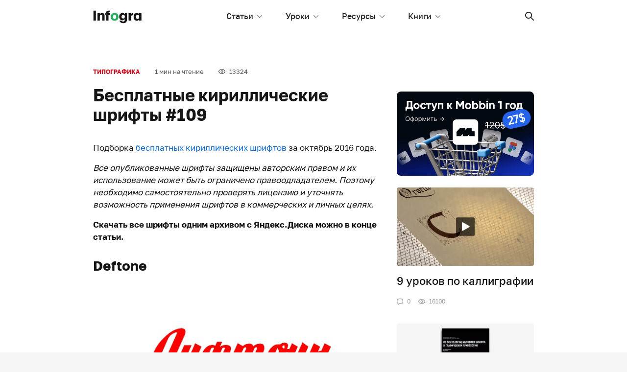

--- FILE ---
content_type: text/html; charset=UTF-8
request_url: https://infogra.ru/typography/besplatnye-kirillicheskie-shrifty-109
body_size: 24918
content:

<!DOCTYPE html>
<html lang="ru-RU"
	prefix="og: http://ogp.me/ns#" >
<head>
    <meta charset="UTF-8">
    <title>Бесплатные кириллические шрифты #109</title>
    <meta name="viewport" content="width=device-width, initial-scale=1.0, maximum-scale=1.0, user-scalable=0" />
    <meta name="format-detection" content="telephone=no">
    <meta name="format-detection" content="address=no">
    <meta property="og:site_name" content="Infogra">
    <meta property="og:title" content="Infogra">
    <meta property="og:description" content="Учебные материалы, вдохновение и полезные инструменты">
    <meta property="og:url" content="https://infogra.ru/typography/besplatnye-kirillicheskie-shrifty-109">
    <meta property="og:locale" content="ru_RU">

    <meta name='robots' content='max-image-preview:large' />

<!-- All in One SEO Pack Pro 3.1.1 by Michael Torbert of Semper Fi Web Designob_start_detected [-1,-1] -->
<!-- Отладка строки: JKXAX7EAHAPBJW+JP4/RIAC5QCC -->
<meta name="description"  content="Подборка бесплатных кириллических шрифтов за октябрь 2016 года. Все опубликованные шрифты защищены авторским правом и их использование может быть ограничено" />

<meta name="keywords"  content="Типографика,Шрифты" />

<link rel="canonical" href="https://infogra.ru/typography/besplatnye-kirillicheskie-shrifty-109" />
<meta property="og:title" content="Бесплатные кириллические шрифты #109" />
<meta property="og:type" content="article" />
<meta property="og:url" content="https://infogra.ru/typography/besplatnye-kirillicheskie-shrifty-109" />
<meta property="og:image" content="https://infogra.ru/wp-content/uploads/2016/10/2016-09-19_223300.jpg" />
<meta property="og:site_name" content="Infogra.ru" />
<meta property="fb:admins" content="100002960817437" />
<meta property="og:description" content="Подборка бесплатных кириллических шрифтов за октябрь 2016 года. Все опубликованные шрифты защищены авторским правом и их использование может быть ограничено правоодладателем. Поэтому необходимо" />
<meta property="article:published_time" content="2016-10-03T05:33:41Z" />
<meta property="article:modified_time" content="2022-06-11T10:37:48Z" />
<meta property="og:image:secure_url" content="https://infogra.ru/wp-content/uploads/2016/10/2016-09-19_223300.jpg" />
<meta name="twitter:card" content="summary" />
<meta name="twitter:title" content="Бесплатные кириллические шрифты #109" />
<meta name="twitter:description" content="Подборка бесплатных кириллических шрифтов за октябрь 2016 года. Все опубликованные шрифты защищены авторским правом и их использование может быть ограничено правоодладателем. Поэтому необходимо" />
<meta name="twitter:image" content="https://infogra.ru/wp-content/uploads/2016/10/2016-09-19_223300.jpg" />
			<script type="text/javascript" >
				window.ga=window.ga||function(){(ga.q=ga.q||[]).push(arguments)};ga.l=+new Date;
				ga('create', 'infogra', 'auto');
				// Plugins
				
				ga('send', 'pageview');
			</script>
			<script async src="https://www.google-analytics.com/analytics.js"></script>
			<!-- All in One SEO Pack Pro -->
<link rel='dns-prefetch' href='//fonts.googleapis.com' />
<link rel='dns-prefetch' href='//s.w.org' />
<link rel='dns-prefetch' href='//c0.wp.com' />
<link rel="alternate" type="application/rss+xml" title="Infogra &raquo; Лента комментариев к &laquo;Бесплатные кириллические шрифты #109&raquo;" href="https://infogra.ru/typography/besplatnye-kirillicheskie-shrifty-109/feed" />
<script type="text/javascript">
window._wpemojiSettings = {"baseUrl":"https:\/\/s.w.org\/images\/core\/emoji\/14.0.0\/72x72\/","ext":".png","svgUrl":"https:\/\/s.w.org\/images\/core\/emoji\/14.0.0\/svg\/","svgExt":".svg","source":{"concatemoji":"https:\/\/infogra.ru\/wp-includes\/js\/wp-emoji-release.min.js?ver=6.0.11"}};
/*! This file is auto-generated */
!function(e,a,t){var n,r,o,i=a.createElement("canvas"),p=i.getContext&&i.getContext("2d");function s(e,t){var a=String.fromCharCode,e=(p.clearRect(0,0,i.width,i.height),p.fillText(a.apply(this,e),0,0),i.toDataURL());return p.clearRect(0,0,i.width,i.height),p.fillText(a.apply(this,t),0,0),e===i.toDataURL()}function c(e){var t=a.createElement("script");t.src=e,t.defer=t.type="text/javascript",a.getElementsByTagName("head")[0].appendChild(t)}for(o=Array("flag","emoji"),t.supports={everything:!0,everythingExceptFlag:!0},r=0;r<o.length;r++)t.supports[o[r]]=function(e){if(!p||!p.fillText)return!1;switch(p.textBaseline="top",p.font="600 32px Arial",e){case"flag":return s([127987,65039,8205,9895,65039],[127987,65039,8203,9895,65039])?!1:!s([55356,56826,55356,56819],[55356,56826,8203,55356,56819])&&!s([55356,57332,56128,56423,56128,56418,56128,56421,56128,56430,56128,56423,56128,56447],[55356,57332,8203,56128,56423,8203,56128,56418,8203,56128,56421,8203,56128,56430,8203,56128,56423,8203,56128,56447]);case"emoji":return!s([129777,127995,8205,129778,127999],[129777,127995,8203,129778,127999])}return!1}(o[r]),t.supports.everything=t.supports.everything&&t.supports[o[r]],"flag"!==o[r]&&(t.supports.everythingExceptFlag=t.supports.everythingExceptFlag&&t.supports[o[r]]);t.supports.everythingExceptFlag=t.supports.everythingExceptFlag&&!t.supports.flag,t.DOMReady=!1,t.readyCallback=function(){t.DOMReady=!0},t.supports.everything||(n=function(){t.readyCallback()},a.addEventListener?(a.addEventListener("DOMContentLoaded",n,!1),e.addEventListener("load",n,!1)):(e.attachEvent("onload",n),a.attachEvent("onreadystatechange",function(){"complete"===a.readyState&&t.readyCallback()})),(e=t.source||{}).concatemoji?c(e.concatemoji):e.wpemoji&&e.twemoji&&(c(e.twemoji),c(e.wpemoji)))}(window,document,window._wpemojiSettings);
</script>
<style type="text/css">
img.wp-smiley,
img.emoji {
	display: inline !important;
	border: none !important;
	box-shadow: none !important;
	height: 1em !important;
	width: 1em !important;
	margin: 0 0.07em !important;
	vertical-align: -0.1em !important;
	background: none !important;
	padding: 0 !important;
}
</style>
	<link rel='stylesheet' id='fotorama.css-css'  href='https://infogra.ru/wp-content/plugins/fotorama/fotorama.css?ver=6.0.11' type='text/css' media='all' />
<link rel='stylesheet' id='fotorama-wp.css-css'  href='https://infogra.ru/wp-content/plugins/fotorama/fotorama-wp.css?ver=6.0.11' type='text/css' media='all' />
<style id='global-styles-inline-css' type='text/css'>
body{--wp--preset--color--black: #000000;--wp--preset--color--cyan-bluish-gray: #abb8c3;--wp--preset--color--white: #ffffff;--wp--preset--color--pale-pink: #f78da7;--wp--preset--color--vivid-red: #cf2e2e;--wp--preset--color--luminous-vivid-orange: #ff6900;--wp--preset--color--luminous-vivid-amber: #fcb900;--wp--preset--color--light-green-cyan: #7bdcb5;--wp--preset--color--vivid-green-cyan: #00d084;--wp--preset--color--pale-cyan-blue: #8ed1fc;--wp--preset--color--vivid-cyan-blue: #0693e3;--wp--preset--color--vivid-purple: #9b51e0;--wp--preset--gradient--vivid-cyan-blue-to-vivid-purple: linear-gradient(135deg,rgba(6,147,227,1) 0%,rgb(155,81,224) 100%);--wp--preset--gradient--light-green-cyan-to-vivid-green-cyan: linear-gradient(135deg,rgb(122,220,180) 0%,rgb(0,208,130) 100%);--wp--preset--gradient--luminous-vivid-amber-to-luminous-vivid-orange: linear-gradient(135deg,rgba(252,185,0,1) 0%,rgba(255,105,0,1) 100%);--wp--preset--gradient--luminous-vivid-orange-to-vivid-red: linear-gradient(135deg,rgba(255,105,0,1) 0%,rgb(207,46,46) 100%);--wp--preset--gradient--very-light-gray-to-cyan-bluish-gray: linear-gradient(135deg,rgb(238,238,238) 0%,rgb(169,184,195) 100%);--wp--preset--gradient--cool-to-warm-spectrum: linear-gradient(135deg,rgb(74,234,220) 0%,rgb(151,120,209) 20%,rgb(207,42,186) 40%,rgb(238,44,130) 60%,rgb(251,105,98) 80%,rgb(254,248,76) 100%);--wp--preset--gradient--blush-light-purple: linear-gradient(135deg,rgb(255,206,236) 0%,rgb(152,150,240) 100%);--wp--preset--gradient--blush-bordeaux: linear-gradient(135deg,rgb(254,205,165) 0%,rgb(254,45,45) 50%,rgb(107,0,62) 100%);--wp--preset--gradient--luminous-dusk: linear-gradient(135deg,rgb(255,203,112) 0%,rgb(199,81,192) 50%,rgb(65,88,208) 100%);--wp--preset--gradient--pale-ocean: linear-gradient(135deg,rgb(255,245,203) 0%,rgb(182,227,212) 50%,rgb(51,167,181) 100%);--wp--preset--gradient--electric-grass: linear-gradient(135deg,rgb(202,248,128) 0%,rgb(113,206,126) 100%);--wp--preset--gradient--midnight: linear-gradient(135deg,rgb(2,3,129) 0%,rgb(40,116,252) 100%);--wp--preset--duotone--dark-grayscale: url('#wp-duotone-dark-grayscale');--wp--preset--duotone--grayscale: url('#wp-duotone-grayscale');--wp--preset--duotone--purple-yellow: url('#wp-duotone-purple-yellow');--wp--preset--duotone--blue-red: url('#wp-duotone-blue-red');--wp--preset--duotone--midnight: url('#wp-duotone-midnight');--wp--preset--duotone--magenta-yellow: url('#wp-duotone-magenta-yellow');--wp--preset--duotone--purple-green: url('#wp-duotone-purple-green');--wp--preset--duotone--blue-orange: url('#wp-duotone-blue-orange');--wp--preset--font-size--small: 13px;--wp--preset--font-size--medium: 20px;--wp--preset--font-size--large: 36px;--wp--preset--font-size--x-large: 42px;}.has-black-color{color: var(--wp--preset--color--black) !important;}.has-cyan-bluish-gray-color{color: var(--wp--preset--color--cyan-bluish-gray) !important;}.has-white-color{color: var(--wp--preset--color--white) !important;}.has-pale-pink-color{color: var(--wp--preset--color--pale-pink) !important;}.has-vivid-red-color{color: var(--wp--preset--color--vivid-red) !important;}.has-luminous-vivid-orange-color{color: var(--wp--preset--color--luminous-vivid-orange) !important;}.has-luminous-vivid-amber-color{color: var(--wp--preset--color--luminous-vivid-amber) !important;}.has-light-green-cyan-color{color: var(--wp--preset--color--light-green-cyan) !important;}.has-vivid-green-cyan-color{color: var(--wp--preset--color--vivid-green-cyan) !important;}.has-pale-cyan-blue-color{color: var(--wp--preset--color--pale-cyan-blue) !important;}.has-vivid-cyan-blue-color{color: var(--wp--preset--color--vivid-cyan-blue) !important;}.has-vivid-purple-color{color: var(--wp--preset--color--vivid-purple) !important;}.has-black-background-color{background-color: var(--wp--preset--color--black) !important;}.has-cyan-bluish-gray-background-color{background-color: var(--wp--preset--color--cyan-bluish-gray) !important;}.has-white-background-color{background-color: var(--wp--preset--color--white) !important;}.has-pale-pink-background-color{background-color: var(--wp--preset--color--pale-pink) !important;}.has-vivid-red-background-color{background-color: var(--wp--preset--color--vivid-red) !important;}.has-luminous-vivid-orange-background-color{background-color: var(--wp--preset--color--luminous-vivid-orange) !important;}.has-luminous-vivid-amber-background-color{background-color: var(--wp--preset--color--luminous-vivid-amber) !important;}.has-light-green-cyan-background-color{background-color: var(--wp--preset--color--light-green-cyan) !important;}.has-vivid-green-cyan-background-color{background-color: var(--wp--preset--color--vivid-green-cyan) !important;}.has-pale-cyan-blue-background-color{background-color: var(--wp--preset--color--pale-cyan-blue) !important;}.has-vivid-cyan-blue-background-color{background-color: var(--wp--preset--color--vivid-cyan-blue) !important;}.has-vivid-purple-background-color{background-color: var(--wp--preset--color--vivid-purple) !important;}.has-black-border-color{border-color: var(--wp--preset--color--black) !important;}.has-cyan-bluish-gray-border-color{border-color: var(--wp--preset--color--cyan-bluish-gray) !important;}.has-white-border-color{border-color: var(--wp--preset--color--white) !important;}.has-pale-pink-border-color{border-color: var(--wp--preset--color--pale-pink) !important;}.has-vivid-red-border-color{border-color: var(--wp--preset--color--vivid-red) !important;}.has-luminous-vivid-orange-border-color{border-color: var(--wp--preset--color--luminous-vivid-orange) !important;}.has-luminous-vivid-amber-border-color{border-color: var(--wp--preset--color--luminous-vivid-amber) !important;}.has-light-green-cyan-border-color{border-color: var(--wp--preset--color--light-green-cyan) !important;}.has-vivid-green-cyan-border-color{border-color: var(--wp--preset--color--vivid-green-cyan) !important;}.has-pale-cyan-blue-border-color{border-color: var(--wp--preset--color--pale-cyan-blue) !important;}.has-vivid-cyan-blue-border-color{border-color: var(--wp--preset--color--vivid-cyan-blue) !important;}.has-vivid-purple-border-color{border-color: var(--wp--preset--color--vivid-purple) !important;}.has-vivid-cyan-blue-to-vivid-purple-gradient-background{background: var(--wp--preset--gradient--vivid-cyan-blue-to-vivid-purple) !important;}.has-light-green-cyan-to-vivid-green-cyan-gradient-background{background: var(--wp--preset--gradient--light-green-cyan-to-vivid-green-cyan) !important;}.has-luminous-vivid-amber-to-luminous-vivid-orange-gradient-background{background: var(--wp--preset--gradient--luminous-vivid-amber-to-luminous-vivid-orange) !important;}.has-luminous-vivid-orange-to-vivid-red-gradient-background{background: var(--wp--preset--gradient--luminous-vivid-orange-to-vivid-red) !important;}.has-very-light-gray-to-cyan-bluish-gray-gradient-background{background: var(--wp--preset--gradient--very-light-gray-to-cyan-bluish-gray) !important;}.has-cool-to-warm-spectrum-gradient-background{background: var(--wp--preset--gradient--cool-to-warm-spectrum) !important;}.has-blush-light-purple-gradient-background{background: var(--wp--preset--gradient--blush-light-purple) !important;}.has-blush-bordeaux-gradient-background{background: var(--wp--preset--gradient--blush-bordeaux) !important;}.has-luminous-dusk-gradient-background{background: var(--wp--preset--gradient--luminous-dusk) !important;}.has-pale-ocean-gradient-background{background: var(--wp--preset--gradient--pale-ocean) !important;}.has-electric-grass-gradient-background{background: var(--wp--preset--gradient--electric-grass) !important;}.has-midnight-gradient-background{background: var(--wp--preset--gradient--midnight) !important;}.has-small-font-size{font-size: var(--wp--preset--font-size--small) !important;}.has-medium-font-size{font-size: var(--wp--preset--font-size--medium) !important;}.has-large-font-size{font-size: var(--wp--preset--font-size--large) !important;}.has-x-large-font-size{font-size: var(--wp--preset--font-size--x-large) !important;}
</style>
<link rel='stylesheet' id='Spectral-css'  href='https://fonts.googleapis.com/css2?family=Spectral%3Aital%2Cwght%400%2C400%3B0%2C500%3B1%2C400%3B1%2C500&#038;display=swap&#038;ver=6.0.11' type='text/css' media='all' />
<link rel='stylesheet' id='golostext-css'  href='https://infogra.ru/wp-content/themes/infogra.loc/assets/fonts/golostext/golostext.css?ver=6.0.11' type='text/css' media='all' />
<link rel='stylesheet' id='swiper-bundle-css'  href='https://infogra.ru/wp-content/themes/infogra.loc/assets/swiper/swiper-bundle.min.css?ver=6.0.11' type='text/css' media='all' />
<link rel='stylesheet' id='bootstrap-css'  href='https://infogra.ru/wp-content/themes/infogra.loc/assets/dist/css/bootstrap.min.css?ver=6.0.11' type='text/css' media='all' />
<link rel='stylesheet' id='likely-css'  href='https://infogra.ru/wp-content/themes/infogra.loc/assets/css/likely.css?ver=6.0.11' type='text/css' media='all' />
<link rel='stylesheet' id='style-css'  href='https://infogra.ru/wp-content/themes/infogra.loc/assets/css/style.css?ver=6.0.11' type='text/css' media='all' />
<link rel='stylesheet' id='jetpack_css-css'  href='https://c0.wp.com/p/jetpack/12.0.2/css/jetpack.css' type='text/css' media='all' />
<script type='text/javascript' src='https://c0.wp.com/c/6.0.11/wp-includes/js/jquery/jquery.min.js' id='jquery-core-js'></script>
<script type='text/javascript' src='https://c0.wp.com/c/6.0.11/wp-includes/js/jquery/jquery-migrate.min.js' id='jquery-migrate-js'></script>
<script type='text/javascript' src='https://infogra.ru/wp-content/plugins/fotorama/fotorama.js?ver=6.0.11' id='fotorama.js-js'></script>
<script type='text/javascript' src='https://infogra.ru/wp-content/plugins/fotorama/fotorama-wp.js?ver=6.0.11' id='fotorama-wp.js-js'></script>
<link rel="https://api.w.org/" href="https://infogra.ru/wp-json/" /><link rel="alternate" type="application/json" href="https://infogra.ru/wp-json/wp/v2/posts/22242" /><link rel="EditURI" type="application/rsd+xml" title="RSD" href="https://infogra.ru/xmlrpc.php?rsd" />
<link rel="wlwmanifest" type="application/wlwmanifest+xml" href="https://infogra.ru/wp-includes/wlwmanifest.xml" /> 
<meta name="generator" content="WordPress 6.0.11" />
<link rel='shortlink' href='https://infogra.ru/?p=22242' />
<link rel="alternate" type="application/json+oembed" href="https://infogra.ru/wp-json/oembed/1.0/embed?url=https%3A%2F%2Finfogra.ru%2Ftypography%2Fbesplatnye-kirillicheskie-shrifty-109" />
<link rel="alternate" type="text/xml+oembed" href="https://infogra.ru/wp-json/oembed/1.0/embed?url=https%3A%2F%2Finfogra.ru%2Ftypography%2Fbesplatnye-kirillicheskie-shrifty-109&#038;format=xml" />
	<style>img#wpstats{display:none}</style>
		

<!-- Yandex.RTB -->
<script>window.yaContextCb=window.yaContextCb||[]</script>
<script src="https://yandex.ru/ads/system/context.js" async></script>
</head>
<body data-rsssl=1>

<svg xmlns="http://www.w3.org/2000/svg" style="display: none;">
    <symbol id="x-sm" viewBox="0 0 8 8">
        <path fill-rule="evenodd" clip-rule="evenodd" d="M0.663992 0.663747C1.01547 0.312279 1.58531 0.312279 1.93679 0.663747L4.00039 2.72737L6.064 0.663747C6.41545 0.312279 6.98533 0.312279 7.33678 0.663747C7.68823 1.01522 7.68823 1.58507 7.33678 1.93655L5.27317 4.00015L7.33678 6.06376C7.68823 6.41521 7.68823 6.98509 7.33678 7.33654C6.98533 7.68799 6.41545 7.68799 6.064 7.33654L4.00039 5.27293L1.93679 7.33654C1.58531 7.68799 1.01547 7.68799 0.663992 7.33654C0.312524 6.98509 0.312524 6.41521 0.663992 6.06376L2.72761 4.00015L0.663992 1.93655C0.312524 1.58507 0.312524 1.01522 0.663992 0.663747Z"/>
    </symbol>
    <symbol id="search" viewBox="0 0 18 18">
        <path fill-rule="evenodd" clip-rule="evenodd" d="M17.727 16.4C18.0918 16.7648 18.0931 17.3551 17.7241 17.7241C17.3576 18.0905 16.7654 18.0924 16.4 17.727L11.306 12.633C10.122 13.5375 8.64247 14.0749 7.03743 14.0749C3.15076 14.0749 0 10.9241 0 7.03743C0 3.15076 3.15076 0 7.03743 0C10.9241 0 14.0749 3.15076 14.0749 7.03743C14.0749 8.64247 13.5375 10.122 12.633 11.306L17.727 16.4ZM7.03743 12.1982C9.88765 12.1982 12.1982 9.88765 12.1982 7.03743C12.1982 4.18721 9.88765 1.87665 7.03743 1.87665C4.18721 1.87665 1.87665 4.18721 1.87665 7.03743C1.87665 9.88765 4.18721 12.1982 7.03743 12.1982Z"/>
    </symbol>
    <symbol id="list" viewBox="0 0 21 18">
        <path d="M0.999853 0C0.444946 0 0 0.447715 0 1C0 1.55614 0.44765 2 0.999853 2H19.9196C20.4745 2 20.9194 1.55228 20.9194 1C20.9194 0.443865 20.4718 0 19.9196 0H0.999853Z"/>
        <path d="M0.999853 8C0.444946 8 0 8.44772 0 9C0 9.55614 0.44765 10 0.999853 10H19.9196C20.4745 10 20.9194 9.55228 20.9194 9C20.9194 8.44386 20.4718 8 19.9196 8H0.999853Z"/>
        <path d="M0.999853 16C0.444946 16 0 16.4477 0 17C0 17.5561 0.44765 18 0.999853 18H19.9196C20.4745 18 20.9194 17.5523 20.9194 17C20.9194 16.4439 20.4718 16 19.9196 16H0.999853Z"/>
    </symbol>
    <symbol id="chat" viewBox="0 0 13 13">
        <path fill-rule="evenodd" clip-rule="evenodd" d="M3.25 9.03584V11.0468L6.54043 9.10247L6.88434 9.09681C8.25188 9.07445 9.48259 8.93672 10.4029 8.79671C10.9836 8.70837 11.3872 8.30303 11.4748 7.79408C11.5964 7.08818 11.7 6.19378 11.7 5.2C11.7 4.2062 11.5964 3.31183 11.4748 2.6059C11.3872 2.09695 10.9836 1.69164 10.4029 1.60327C9.39633 1.45012 8.01989 1.3 6.5 1.3C4.98009 1.3 3.60365 1.45012 2.59715 1.60327C2.01639 1.69164 1.61284 2.09695 1.52518 2.6059C1.40358 3.31183 1.3 4.2062 1.3 5.2C1.3 6.19378 1.40358 7.08818 1.52518 7.79408C1.60131 8.23608 1.91005 8.59027 2.3602 8.73996L3.25 9.03584ZM0.244049 2.38522C0.432672 1.29017 1.30307 0.485212 2.4016 0.318058C3.45417 0.157905 4.89813 0 6.5 0C8.10186 0 9.54584 0.157905 10.5984 0.318058C11.6969 0.485212 12.5674 1.29017 12.7559 2.38522C12.8874 3.14842 13 4.11791 13 5.2C13 6.28205 12.8874 7.25159 12.7559 8.01476C12.5674 9.10981 11.6969 9.91477 10.5984 10.082C9.63547 10.2285 8.34496 10.3731 6.90566 10.3967L2.93067 12.7455C2.49737 13.0016 1.95 12.6892 1.95 12.1859V9.9736C1.07026 9.68103 0.405964 8.95479 0.244049 8.01476C0.112586 7.25159 0 6.28205 0 5.2C0 4.11791 0.112586 3.14842 0.244049 2.38522Z"/>
    </symbol>
    <symbol id="eye" viewBox="0 0 14 11">
        <path fill-rule="evenodd" clip-rule="evenodd" d="M7 10.1818C8.90672 10.1818 10.6573 9.46307 12.0386 8.27415C13.2089 7.26681 14 5.9935 14 5.09091C14 4.18816 13.2101 2.9148 12.041 1.90781C10.6605 0.718675 8.90942 0 7 0C5.09083 0 3.33995 0.719786 1.95876 1.9105C0.7904 2.91773 0 4.1911 0 5.09091C0 5.99056 0.791646 7.26387 1.96123 8.27146C3.34312 9.46196 5.09354 10.1818 7 10.1818ZM7 8.90909C5.41542 8.90909 3.95343 8.30785 2.79192 7.30721C1.87542 6.51765 1.27273 5.54826 1.27273 5.09091C1.27273 4.63289 1.87434 3.66366 2.78979 2.87446C3.95046 1.87385 5.41271 1.27273 7 1.27273C8.58792 1.27273 10.0504 1.87297 11.2104 2.87214C12.1263 3.66106 12.7273 4.62981 12.7273 5.09091C12.7273 5.55133 12.1253 6.52024 11.2083 7.30954C10.0474 8.30873 8.58521 8.90909 7 8.90909ZM7 7.63636C8.40582 7.63636 9.54545 6.49672 9.54545 5.09091C9.54545 3.68509 8.40582 2.54545 7 2.54545C5.59418 2.54545 4.45455 3.68509 4.45455 5.09091C4.45455 6.49672 5.59418 7.63636 7 7.63636ZM6.99996 6.37921C7.71149 6.37921 8.2883 5.8024 8.2883 5.09087C8.2883 4.37933 7.71149 3.80252 6.99996 3.80252C6.28842 3.80252 5.71161 4.37933 5.71161 5.09087C5.71161 5.8024 6.28842 6.37921 6.99996 6.37921Z"/>
    </symbol>
    <symbol id="check" viewBox="0 0 9 7">
        <path d="M1.38969 2.87512L3.26998 4.88463L7.61031 0.246007C7.76497 0.0863695 7.97211 -0.00196361 8.18711 3.31291e-05C8.40212 0.00202987 8.60779 0.0941965 8.75982 0.256683C8.91186 0.419169 8.9981 0.638973 8.99997 0.868755C9.00184 1.09854 8.91918 1.31991 8.76981 1.48519L3.84973 6.74341C3.69595 6.9077 3.48742 7 3.26998 7C3.05254 7 2.844 6.9077 2.69023 6.74341L0.230188 4.1143C0.0808158 3.94902 -0.00183734 3.72764 3.09985e-05 3.49786C0.00189933 3.26808 0.0881395 3.04828 0.240177 2.88579C0.392214 2.72331 0.597884 2.63114 0.812889 2.62914C1.02789 2.62715 1.23503 2.71548 1.38969 2.87512Z"/>
    </symbol>
    <symbol id="arrow-return-right" viewBox="0 0 13 11">
        <path d="M4.103 6.84211C2.59268 6.84211 1.36842 5.61714 1.36842 4.10526C1.36842 2.5948 2.59475 1.36842 4.103 1.36842L5.81579 1.36842C6.19367 1.36842 6.5 1.06209 6.5 0.68421C6.5 0.306331 6.19367 -2.97514e-07 5.81579 -3.14032e-07L4.103 -3.889e-07C1.83898 -4.87864e-07 -8.03877e-08 1.83906 -1.79447e-07 4.10526C-2.7856e-07 6.37272 1.83674 8.21053 4.103 8.21053L10.664 8.21053L9.09514 9.77935C8.82794 10.0465 8.82794 10.4798 9.09514 10.747C9.36234 11.0142 9.79556 11.0142 10.0628 10.747L12.7996 8.01013C13.0668 7.74293 13.0668 7.30971 12.7996 7.04251L10.0628 4.30566C9.79556 4.03846 9.36234 4.03846 9.09514 4.30566C8.82794 4.57286 8.82794 5.00608 9.09514 5.27328L10.664 6.84211L4.103 6.84211Z"/>
    </symbol>
    <symbol id="arrow-right" viewBox="0 0 18 11">
        <path d="M14.5858 6.125L0.944305 6.125C0.422779 6.125 -2.42866e-07 5.68113 -2.18557e-07 5.125C-1.94416e-07 4.57271 0.420227 4.125 0.944305 4.125L14.5858 4.125L12.2929 1.83211C11.9024 1.44158 11.9024 0.808417 12.2929 0.417893C12.6834 0.0273687 13.3166 0.0273687 13.7071 0.417893L17.7071 4.41789C18.0976 4.80842 18.0976 5.44158 17.7071 5.83211L13.7071 9.83211C13.3166 10.2226 12.6834 10.2226 12.2929 9.83211C11.9024 9.44158 11.9024 8.80842 12.2929 8.41789L14.5858 6.125Z"/>
    </symbol>
    <symbol id="chevron-up" viewBox="0 0 12 6">
        <path d="M10.1959 5.80474C10.4563 6.06509 10.8784 6.06509 11.1387 5.80474C11.3991 5.54439 11.3991 5.12228 11.1387 4.86193L6.47206 0.195262C6.21171 -0.0650872 5.7896 -0.0650871 5.52925 0.195262L0.86258 4.86193C0.602229 5.12228 0.602229 5.54439 0.86258 5.80474C1.12293 6.06509 1.54504 6.06509 1.80539 5.80474L6.00065 1.60948L10.1959 5.80474Z"/>
    </symbol>
    <symbol id="chevron-down" viewBox="0 0 11 6">
        <path d="M9.52794 0.195262C9.78829 -0.0650874 10.2104 -0.0650873 10.4708 0.195262C10.7311 0.455612 10.7311 0.877721 10.4708 1.13807L5.80409 5.80474C5.54374 6.06509 5.12163 6.06509 4.86128 5.80474L0.194611 1.13807C-0.0657394 0.877721 -0.0657394 0.455611 0.194611 0.195261C0.45496 -0.0650878 0.877071 -0.0650877 1.13742 0.195262L5.33268 4.39052L9.52794 0.195262Z"/>
    </symbol>
    <symbol id="chevron-light-right" viewBox="0 0 7 11">
        <path d="M1.05869 2.06631C0.780439 1.78806 0.780439 1.33693 1.05869 1.05869C1.33694 0.780438 1.78807 0.780438 2.06631 1.05869L6.00381 4.99619C6.28206 5.27443 6.28206 5.72556 6.00381 6.00381L2.06631 9.94131C1.78807 10.2196 1.33694 10.2196 1.05869 9.94131C0.780439 9.66306 0.780439 9.21193 1.05869 8.93368L4.49237 5.5L1.05869 2.06631Z"/>
    </symbol>
    <symbol id="chevron-medium-down" viewBox="0 0 14 9">
        <path d="M11.5292 1.04289C11.9197 0.652369 12.5529 0.652369 12.9434 1.04289C13.334 1.43342 13.334 2.06658 12.9434 2.45711L7.69343 7.70711C7.30291 8.09763 6.66975 8.09763 6.27922 7.70711L1.02922 2.45711C0.638697 2.06658 0.638697 1.43342 1.02922 1.04289C1.41975 0.652369 2.05291 0.652369 2.44344 1.04289L6.98633 5.58579L11.5292 1.04289Z"/>
    </symbol>
    <symbol id="chevron-navbar" viewBox="0 0 10 6">
        <path d="M8.93306 0.183058C9.17714 -0.0610195 9.57286 -0.0610194 9.81694 0.183058C10.061 0.427136 10.061 0.822864 9.81694 1.06694L5.44194 5.44194C5.19786 5.68602 4.80214 5.68602 4.55806 5.44194L0.183058 1.06694C-0.0610197 0.822864 -0.0610197 0.427135 0.183058 0.183058C0.427136 -0.0610199 0.822865 -0.0610199 1.06694 0.183058L5 4.11612L8.93306 0.183058Z"/>
    </symbol>
    <symbol id="vk" viewBox="0 0 18 10">
        <path fill-rule="evenodd" clip-rule="evenodd" d="M15.434 6.302C16.539 7.282 17.309 8.08 17.744 8.696C17.948 9.004 18.014 9.277 17.941 9.515C17.869 9.753 17.701 9.872 17.44 9.872L14.562 9.998C14.156 10.026 13.662 9.788 13.08 9.284C12.498 8.78 12.107 8.36 11.903 8.024C11.787 7.828 11.576 7.716 11.27 7.688C10.965 7.66 10.769 7.8 10.682 8.108L10.594 9.2C10.566 9.424 10.478 9.592 10.333 9.704C10.187 9.816 10.064 9.879 9.963 9.894L9.461 9.956C8.705 9.984 8.044 9.949 7.477 9.851C6.91 9.753 6.395 9.551 5.93 9.242C5.465 8.934 5.094 8.654 4.818 8.402C4.541 8.15 4.142 7.743 3.619 7.183C2.194 5.223 1.134 3.529 0.436 2.101C0.175 1.541 0.029 1.065 0 0.673C0.116 0.56 0.335 0.49 0.655 0.462C0.975 0.435 1.439 0.427 2.049 0.442C2.659 0.455 3.023 0.462 3.139 0.462C3.43 0.435 3.663 0.588 3.837 0.925C4.564 2.493 5.276 3.711 5.973 4.579C6.438 4.999 6.743 4.929 6.889 4.369C6.948 4.369 6.976 3.683 6.976 2.311C7.006 1.443 6.642 0.896 5.886 0.673C6.061 0.225 6.671 0 7.718 0C7.978 0 8.298 0.0139998 8.678 0.0419998C9.054 0.0699998 9.258 0.085 9.286 0.085C10.159 0.085 10.596 0.42 10.596 1.093C10.594 1.176 10.58 1.38 10.552 1.701C10.522 2.023 10.5 2.331 10.486 2.626C10.471 2.919 10.464 3.228 10.464 3.55C10.464 3.872 10.507 4.145 10.595 4.369C10.682 4.593 10.798 4.733 10.943 4.789C11.103 4.677 11.256 4.572 11.401 4.474C11.547 4.376 11.699 4.215 11.859 3.991C12.019 3.767 12.143 3.599 12.229 3.487C12.317 3.374 12.448 3.164 12.622 2.857C12.797 2.548 12.899 2.353 12.928 2.268C12.956 2.184 13.058 1.968 13.232 1.618L13.494 1.093L13.559 0.966C13.676 0.715 13.77 0.568 13.843 0.525C13.916 0.483 14.097 0.462 14.388 0.462H17.091C17.411 0.462 17.599 0.47 17.658 0.483C17.715 0.498 17.803 0.56 17.919 0.673C18.123 0.925 17.941 1.471 17.374 2.311C16.807 3.151 16.263 3.851 15.74 4.411C15.012 5.195 14.912 5.825 15.434 6.301V6.302Z"/>
    </symbol>
    <symbol id="fb" viewBox="0 0 8 16">
        <path fill-rule="evenodd" clip-rule="evenodd" d="M1.761 8.47683C1.805 8.53083 1.781 8.90783 1.781 8.97883L1.782 15.9998H5.31C5.33 13.9058 5.31 12.6908 5.31 10.5878C5.31 10.5568 5.303 8.54983 5.313 8.50783C5.333 8.47283 7.573 8.48983 7.65 8.47183L7.689 8.46083L7.999 5.55683H5.321C5.311 5.12783 5.323 4.68683 5.324 4.25683C5.324 3.86483 5.314 3.37883 5.554 3.16483L7.984 2.92483L7.981 0.0128304C7.521 -0.0141696 6.976 0.00983039 6.506 0.00983039C6.017 0.00983039 5.523 -0.000169706 5.042 0.0308303C4.126 0.0908303 3.387 0.35783 2.852 0.80283C2.077 2.01783 1.778 0.97483 1.772 5.55783H0L0.00400019 8.47483L1.761 8.47683Z"/>
    </symbol>
    <symbol id="instagram" viewBox="0 0 16 16">
        <path fill-rule="evenodd" clip-rule="evenodd" d="M8 0C5.828 0 5.555 0.0100001 4.702 0.0480001C3.85 0.0880001 3.269 0.222 2.76 0.42C2.234 0.624 1.788 0.898 1.343 1.342C0.898 1.787 0.625 2.234 0.42 2.759C0.221 3.269 0.0870001 3.849 0.0480001 4.701C0.0100001 5.555 0 5.827 0 8C0 10.173 0.0100001 10.444 0.0480001 11.298C0.0880001 12.149 0.222 12.731 0.42 13.239C0.625 13.766 0.898 14.212 1.343 14.657C1.787 15.102 2.233 15.376 2.759 15.58C3.269 15.778 3.849 15.913 4.701 15.952C5.555 15.99 5.827 16 8 16C10.173 16 10.444 15.99 11.298 15.952C12.149 15.912 12.732 15.778 13.241 15.58C13.767 15.376 14.212 15.102 14.657 14.657C15.102 14.212 15.375 13.766 15.58 13.24C15.777 12.73 15.912 12.15 15.952 11.298C15.99 10.445 16 10.173 16 8C16 5.827 15.99 5.555 15.952 4.701C15.912 3.85 15.777 3.268 15.58 2.76C15.375 2.234 15.102 1.787 14.657 1.343C14.212 0.897 13.767 0.624 13.24 0.42C12.73 0.222 12.148 0.0870001 11.297 0.0480001C10.443 0.0100001 10.172 0 7.998 0H8.001H8ZM12.271 2.77C11.741 2.77 11.311 3.2 11.311 3.73C11.311 4.26 11.741 4.69 12.271 4.69C12.801 4.69 13.231 4.26 13.231 3.73C13.231 3.2 12.801 2.77 12.271 2.77ZM8.001 3.892C5.731 3.892 3.892 5.732 3.892 8C3.892 10.269 5.732 12.107 8.001 12.107C10.27 12.107 12.108 10.27 12.108 8C12.108 5.73 10.27 3.892 8.001 3.892ZM8.001 5.333C9.474 5.333 10.668 6.527 10.668 8C10.668 9.473 9.474 10.667 8.001 10.667C6.528 10.667 5.334 9.473 5.334 8C5.334 6.527 6.528 5.333 8.001 5.333Z"/>
    </symbol>
    <symbol id="telegram" viewBox="0 0 16 14">
        <path fill-rule="evenodd" clip-rule="evenodd" d="M0.00297796 6.46363C-0.050022 6.03363 0.621978 5.79963 0.621978 5.79963L14.832 0.155634C14.832 0.155634 16 -0.364365 16 0.496635L13.47 13.4166C13.47 13.4166 13.116 14.3126 12.142 13.8826L8.8392 11.318L6.232 13.2197C6.232 13.2197 6.052 13.3597 5.854 13.2717L6.232 9.25073L6.31424 9.2902L6.31998 9.24163C6.31998 9.24163 12.797 3.34463 13.062 3.09463C13.328 2.84363 13.239 2.78963 13.239 2.78963C13.257 2.48463 12.762 2.78963 12.762 2.78963L4.17898 8.30964L0.604978 7.09063C0.604978 7.09063 0.055978 6.89363 0.00297796 6.46363Z"/>
    </symbol>
    <symbol id="twitter" viewBox="0 0 20 14">
        <path fill-rule="evenodd" clip-rule="evenodd" d="M16.595 7.334C16.651 7.284 16.607 7.352 16.649 7.252L16.75 6.9C17.291 6.883 17.664 6.842 18.101 6.67L19.001 6.052C18.702 6.048 18.39 6.128 17.905 6.054L16.923 5.848C17.003 5.796 17.129 5.795 17.243 5.778C17.361 5.76 17.463 5.745 17.579 5.718C17.806 5.664 17.971 5.614 18.161 5.526L18.916 4.788C18.571 4.923 18.26 4.98 17.796 4.985C17.57 4.988 16.75 4.975 16.674 4.773C16.584 4.533 16.584 4.308 16.396 3.86C16.276 3.575 16.128 3.302 15.962 3.057C15.62 2.551 15.196 2.13 14.696 1.807L12.627 1.227C12.757 1.103 13.245 1.005 13.42 0.957C14.342 0.712 14.263 0.376 14.04 0.313C13.755 0.233 13.06 0.495 12.75 0.59L13.306 0C12.726 0.054 12.348 0.342 11.914 0.61L12.094 0.167C11.548 0.35 10.562 1.653 10.289 2.174L9.131 4.712C9.031 4.672 8.348 3.969 7.825 3.658C7.368 3.385 6.759 3.094 6.235 2.851C4.973 2.266 4.071 1.911 2.78 1.439C2.715 2.573 3.444 3.196 4.352 3.807L3.245 3.952C3.264 4.436 3.638 4.942 3.922 5.182C4.438 5.624 4.708 5.626 5.182 5.805L5.28 5.855C4.516 5.987 4.745 5.903 4.08 6.333C4.09 6.635 4.746 7.277 5.242 7.387L6.346 7.53C6.27 7.6 6.15 7.65 6.061 7.708C5.948 7.78 5.901 7.823 5.821 7.92C5.668 8.105 5.589 8.315 5.688 8.57L6.967 9.152C6.899 9.288 6.481 9.623 6.34 9.722C5.576 10.25 4.716 10.622 3.62 10.67C2.842 10.705 2.087 10.557 1.492 10.318C0.805 10.044 0.524 9.814 0 9.409C0.154 9.674 0.502 10.039 0.714 10.264C2.718 12.39 5.961 13.564 9.35 12.958C11.42 12.588 12.754 11.874 13.965 10.988C14.165 10.842 14.642 10.415 14.813 10.238C15.34 9.695 15.808 9.113 16.151 8.441C16.253 8.238 16.609 7.539 16.594 7.334H16.595Z"/>
    </symbol>
    <symbol id="layout-left-panel" viewBox="0 0 24 24">
        <path fill-rule="evenodd" clip-rule="evenodd" d="M10 4H21C21.5523 4 22 4.44772 22 5V7C22 7.55228 21.5523 8 21 8H10C9.44772 8 9 7.55228 9 7V5C9 4.44772 9.44772 4 10 4ZM10 10H21C21.5523 10 22 10.4477 22 11V13C22 13.5523 21.5523 14 21 14H10C9.44772 14 9 13.5523 9 13V11C9 10.4477 9.44772 10 10 10ZM10 16H21C21.5523 16 22 16.4477 22 17V19C22 19.5523 21.5523 20 21 20H10C9.44772 20 9 19.5523 9 19V17C9 16.4477 9.44772 16 10 16Z"/>
        <path opacity="0.3" d="M6 4H3C2.44772 4 2 4.44772 2 5V19C2 19.5523 2.44772 20 3 20H6C6.55228 20 7 19.5523 7 19V5C7 4.44772 6.55228 4 6 4Z"/>
    </symbol>
    <symbol id="youtube" viewBox="0 0 24 24">
        <path opacity="0.3" fill-rule="evenodd" clip-rule="evenodd" d="M4.22267 4L19.8368 4.00001C21.3873 4.00001 22.6824 5.1816 22.8242 6.72565C22.9414 8.002 23 9.40114 23 10.9231C23 12.705 22.9197 14.4871 22.759 16.2694H22.759C22.6196 17.8156 21.3236 19 19.7711 19L4.22267 19C2.67435 19 1.38037 17.8217 1.23578 16.2802C1.07859 14.6043 1 13.0109 1 11.5C1 9.98905 1.07859 8.39567 1.23578 6.71984L1.23578 6.71984C1.38037 5.17829 2.67435 4 4.22267 4Z"/>
        <path fill-rule="evenodd" clip-rule="evenodd" d="M10.7238 14.9133L14.7984 11.92C15.0093 11.765 15.0634 11.4556 14.9192 11.2289C14.8871 11.1783 14.8465 11.1345 14.7995 11.0998L10.7249 8.08761C10.5143 7.93198 10.2263 7.98923 10.0815 8.21548C10.0284 8.29838 10 8.39664 10 8.49727V14.5028C10 14.7774 10.2071 15 10.4627 15C10.5558 15 10.6468 14.9698 10.7238 14.9133Z"/>
    </symbol>
    <symbol id="cloud-download" viewBox="0 0 24 24">
        <path opacity="0.3" fill-rule="evenodd" clip-rule="evenodd" d="M5.74715 13.0426C4.0941 11.974 3 10.1148 3 8C3 4.68629 5.68629 2 9 2C11.7958 2 14.1449 3.91216 14.811 6.5H17.25C19.3211 6.5 21 8.17893 21 10.25C21 12.3211 19.3211 14 17.25 14H8.25C7.28818 14 6.41093 13.6379 5.74715 13.0426Z"/>
        <path d="M14.4954 17.5029H12.5209V15.499C12.5209 15.2234 12.295 15 12.0163 15H10.9836C10.705 15 10.479 15.2234 10.479 15.499V17.5029H8.50459C8.22591 17.5029 8 17.7263 8 18.0019C8 18.12 8.04234 18.2343 8.11949 18.3244L11.1149 21.8234C11.295 22.0338 11.6134 22.0599 11.826 21.8818C11.8473 21.864 11.8671 21.8445 11.8851 21.8234L14.8805 18.3244C15.0606 18.1141 15.0341 17.7992 14.8214 17.6211C14.7303 17.5448 14.6148 17.5029 14.4954 17.5029Z"/>
    </symbol>
    <symbol id="cooking-book" viewBox="0 0 24 24">
        <path d="M20 18H8C7.4 18 7 18.4 7 19C7 19.6 7.4 20 8 20H20V21C20 21.6 19.6 22 19 22H7C5.3 22 4 20.7 4 19V5C4 3.3 5.3 2 7 2H19C19.6 2 20 2.4 20 3V18Z"/>
        <path fill-rule="evenodd" clip-rule="evenodd" d="M12.5 6L13.85 8.96053L17 9.43421L14.75 11.8026L15.3125 15L12.5 13.4605L9.6875 15L10.25 11.8026L8 9.43421L11.15 8.96053L12.5 6Z" fill="white" fill-opacity="0.45"/>
    </symbol>
</svg>

    <div class="modal fade" id="exampleModal" tabindex="-1" aria-labelledby="exampleModalLabel" aria-hidden="true">
        <div class="modal-dialog mw-100 mx-0 my-5">
            <div class="modal-content rounded-0 border-0 bg-transparent">
                <div class="modal-body px-0">
                    <div class="container">
                        <form role="search" method="get" action="https://infogra.ru/" class="d-flex align-items-start gap-2 search-form search-modal-form">
                            <div class="search-input">
                                <input class="form-control search-form-control search-modal-form-control" name="s" id="field" type="text" placeholder="��� �� ������ �����?">
                                <div class="search-close"><a href="#" class="search-btn-close" id="clearButton"></a></div>
                            </div>
                            <button class="btn btn-success search-btn search-modal-btn" type="submit">������</button>
                        </form>
                    </div>
                </div>
            </div>
        </div>
    </div>

<nav class="navbar fixed-top bg-white main-navbar">
    <div class="container">
        <div class="col-xxl-2">
            <a class="navbar-brand" href="https://infogra.ru"><img src="https://infogra.ru/wp-content/themes/infogra.loc/assets/img/logo.svg" alt="" width="" height="" class="navbar-brand-img"></a>
        </div>
        <ul class="nav d-none d-md-flex main-nav mx-auto">
                            <li class="nav-item dropdown main-nav-item main-nav-item-articles main-dropdown">
                  <a class="nav-link main-nav-link" href="/articles" id="dropdown01" data-bs-toggle="dropdown" aria-expanded="false" data-bs-auto-close="outside">Статьи<svg class="bi ms-2" width="10" height="6"><use xlink:href="#chevron-navbar"/></svg></a>
                  <div class="dropdown-menu main-dropdown-menu" aria-labelledby="dropdown01">
                                              <div class="bg-light main-dd-menu-header">
                            <div class="container">
                                <ul class="nav list-inline justify-content-center flex-nowrap main-dd-menu-nav">
                                                                            <li class="nav-item list-inline-item main-dd-menu-nav-item">
                                            <a class="nav-link main-dd-menu-nav-link" href="https://infogra.ru/articles/articles-design">Дизайн</a>
                                        </li>
                                                                            <li class="nav-item list-inline-item main-dd-menu-nav-item">
                                            <a class="nav-link main-dd-menu-nav-link" href="https://infogra.ru/articles/articles-ui">UI/UX</a>
                                        </li>
                                                                            <li class="nav-item list-inline-item main-dd-menu-nav-item">
                                            <a class="nav-link main-dd-menu-nav-link" href="https://infogra.ru/articles/articles-fl">Фриланс</a>
                                        </li>
                                                                            <li class="nav-item list-inline-item main-dd-menu-nav-item">
                                            <a class="nav-link main-dd-menu-nav-link" href="https://infogra.ru/articles/articles-typography">Типографика</a>
                                        </li>
                                                                            <li class="nav-item list-inline-item main-dd-menu-nav-item">
                                            <a class="nav-link main-dd-menu-nav-link" href="https://infogra.ru/articles/articles-infographic">Инфографика</a>
                                        </li>
                                                                            <li class="nav-item list-inline-item main-dd-menu-nav-item">
                                            <a class="nav-link main-dd-menu-nav-link" href="https://infogra.ru/articles/photo-articles">Фотография</a>
                                        </li>
                                                                            <li class="nav-item list-inline-item main-dd-menu-nav-item">
                                            <a class="nav-link main-dd-menu-nav-link" href="https://infogra.ru/articles/articles-video">Видеодизайн</a>
                                        </li>
                                                                    </ul>
                            </div>
                        </div>
                                            <div class="border-top main-dd-menu-body">
                          <div class="container">
                              <div class="row gx-14 cards cards-unstyled main-dd-menu-cards">
                                                                        <div class="col">
                                          <div class="card">
                                              <a href="https://infogra.ru/articles/articles-design/kak-preobrazovat-cveta-interfejsa-dlya-tjomnoj-temy" class="card-title-link">
                                                                                                  <img src="https://infogra.ru/wp-content/uploads/2026/01/1_xne7roic-v5h1hbavjr8xa.png" alt="" class="card-img">
                                                                                                <div class="card-body">
                                                    <h5 class="card-title">
                                                      <span>Как преобразовать цвета интерфейса для тёмной темы</span>
                                                    </h5>
                                                </div>
                                              </a>
                                          </div>
                                      </div>
                                                                        <div class="col">
                                          <div class="card">
                                              <a href="https://infogra.ru/articles/articles-design/pochemu-stoit-otobrazhat-tultipy-v-tjomnom-rezhime" class="card-title-link">
                                                                                                  <img src="https://infogra.ru/wp-content/uploads/2026/01/47e2d75524cde157288ea02f5baa5560.png" alt="" class="card-img">
                                                                                                <div class="card-body">
                                                    <h5 class="card-title">
                                                      <span>Почему стоит отображать тултипы в тёмном режиме</span>
                                                    </h5>
                                                </div>
                                              </a>
                                          </div>
                                      </div>
                                                                        <div class="col">
                                          <div class="card">
                                              <a href="https://infogra.ru/articles/articles-design/kak-prevratit-spiski-s-dannymi-v-interaktivnye-diagrammy" class="card-title-link">
                                                                                                  <img src="https://infogra.ru/wp-content/uploads/2026/01/image13_6UOYlLt.png" alt="" class="card-img">
                                                                                                <div class="card-body">
                                                    <h5 class="card-title">
                                                      <span>Как превратить списки с данными в интерактивные диаграммы</span>
                                                    </h5>
                                                </div>
                                              </a>
                                          </div>
                                      </div>
                                                                        <div class="col">
                                          <div class="card">
                                              <a href="https://infogra.ru/articles/articles-design/pochemu-raznocvetnye-sektora-neprigodny-dlya-ispolzovaniya-v-diagrammah" class="card-title-link">
                                                                                                  <img src="https://infogra.ru/wp-content/uploads/2025/12/charts-ui-kit-dashboard-design-tips-example.png" alt="" class="card-img">
                                                                                                <div class="card-body">
                                                    <h5 class="card-title">
                                                      <span>Почему разноцветные сектора непригодны для использования в диаграммах</span>
                                                    </h5>
                                                </div>
                                              </a>
                                          </div>
                                      </div>
                                                                </div>
                          </div>
                      </div>
                      <div class="border-top main-dd-menu-footer">
                          <div class="container">
                              <a href="/articles" class="btn btn-primary main-dd-menu-footer-btn">Смотреть все статьи<svg class="bi ms-2" width="18" height="11"><use xlink:href="#arrow-right"/></svg></a>
                          </div>
                      </div>
                  </div>
              </li>
                          <li class="nav-item dropdown main-nav-item main-nav-item-lessons main-dropdown">
                  <a class="nav-link main-nav-link" href="https://infogra.ru/lessons" id="dropdown02" data-bs-toggle="dropdown" aria-expanded="false" data-bs-auto-close="outside">Уроки<svg class="bi ms-2" width="10" height="6"><use xlink:href="#chevron-navbar"/></svg></a>
                  <div class="dropdown-menu main-dropdown-menu" aria-labelledby="dropdown02">
                                              <div class="bg-light main-dd-menu-header">
                            <div class="container">
                                <ul class="nav list-inline justify-content-center flex-nowrap main-dd-menu-nav">
                                                                        <li class="nav-item list-inline-item main-dd-menu-nav-item">
                                          <a class="nav-link main-dd-menu-nav-link" href="https://infogra.ru/lessons/design-lessons">Дизайн</a>
                                      </li>
                                                                        <li class="nav-item list-inline-item main-dd-menu-nav-item">
                                          <a class="nav-link main-dd-menu-nav-link" href="https://infogra.ru/lessons/video-lessons">Видеодизайн</a>
                                      </li>
                                                                        <li class="nav-item list-inline-item main-dd-menu-nav-item">
                                          <a class="nav-link main-dd-menu-nav-link" href="https://infogra.ru/lessons/typography-lessons">Типографика</a>
                                      </li>
                                                                        <li class="nav-item list-inline-item main-dd-menu-nav-item">
                                          <a class="nav-link main-dd-menu-nav-link" href="https://infogra.ru/lessons/infographic-lessons">Инфографика</a>
                                      </li>
                                                                        <li class="nav-item list-inline-item main-dd-menu-nav-item">
                                          <a class="nav-link main-dd-menu-nav-link" href="https://infogra.ru/lessons/photo-lessons">Фотография</a>
                                      </li>
                                                                        <li class="nav-item list-inline-item main-dd-menu-nav-item">
                                          <a class="nav-link main-dd-menu-nav-link" href="https://infogra.ru/lessons/ui-lessons">Интерфейс</a>
                                      </li>
                                                                  </ul>
                            </div>
                        </div>
                                            <div class="border-top main-dd-menu-body">
                          <div class="container">
                              <div class="row gx-14 cards cards-unstyled main-dd-menu-cards">
                                                                        <div class="col">
                                          <div class="card">
                                            <a href="https://infogra.ru/lessons/bolshoj-kurs-iz-30-urokov-photoshop-za-30-dnej" class="card-title-link">
                                                                                              <img src="https://infogra.ru/wp-content/uploads/2023/01/jFfd0RYax5k-810x456.jpg" alt="" class="card-img">
                                                                                            <div class="card-body">
                                                  <h5 class="card-title">
                                                    <span>Большой курс из 30 уроков: Photoshop за 30 дней</span>
                                                  </h5>
                                              </div>
                                            </a>
                                          </div>
                                      </div>
                                                                        <div class="col">
                                          <div class="card">
                                            <a href="https://infogra.ru/lessons/36-urokov-dlya-novichkov-po-figma" class="card-title-link">
                                                                                              <img src="https://infogra.ru/wp-content/uploads/2021/03/topic_prev_3-Odna-strochka-1-666x380.png" alt="" class="card-img">
                                                                                            <div class="card-body">
                                                  <h5 class="card-title">
                                                    <span>36 уроков для новичков по Figma</span>
                                                  </h5>
                                              </div>
                                            </a>
                                          </div>
                                      </div>
                                                                        <div class="col">
                                          <div class="card">
                                            <a href="https://infogra.ru/lessons/47-urokov-dlya-novichkov-po-aftereffects" class="card-title-link">
                                                                                              <img src="https://infogra.ru/wp-content/uploads/2021/03/topic_prev_3-1-666x380.png" alt="" class="card-img">
                                                                                            <div class="card-body">
                                                  <h5 class="card-title">
                                                    <span>47 уроков для новичков по AfterEffects</span>
                                                  </h5>
                                              </div>
                                            </a>
                                          </div>
                                      </div>
                                                                        <div class="col">
                                          <div class="card">
                                            <a href="https://infogra.ru/lessons/kurs-po-figma-21-urok-v-pomoshh-novichkam" class="card-title-link">
                                                                                              <img src="https://infogra.ru/wp-content/uploads/2020/09/Bez-imeni-1-666x503.png" alt="" class="card-img">
                                                                                            <div class="card-body">
                                                  <h5 class="card-title">
                                                    <span>Курс по Фигма: 21 урок в помощь новичкам</span>
                                                  </h5>
                                              </div>
                                            </a>
                                          </div>
                                      </div>
                                                                </div>
                          </div>
                      </div>
                      <div class="border-top main-dd-menu-footer">
                          <div class="container">
                              <a href="https://infogra.ru/lessons" class="btn btn-primary main-dd-menu-footer-btn">Смотреть все уроки<svg class="bi ms-2" width="18" height="11"><use xlink:href="#arrow-right"/></svg></a>
                          </div>
                      </div>
                  </div>
              </li>
                          <li class="nav-item dropdown main-nav-item main-nav-item-resources main-dropdown">
                  <a class="nav-link main-nav-link" href="/resources" id="dropdown03" data-bs-toggle="dropdown" aria-expanded="false" data-bs-auto-close="outside">Ресурсы<svg class="bi ms-2" width="10" height="6"><use xlink:href="#chevron-navbar"/></svg></a>
                  <div class="dropdown-menu main-dropdown-menu" aria-labelledby="dropdown03">
                                              <div class="bg-light main-dd-menu-header">
                            <div class="container">
                                <ul class="nav list-inline justify-content-center flex-nowrap main-dd-menu-nav">
                                                                        <li class="nav-item list-inline-item main-dd-menu-nav-item">
                                          <a class="nav-link main-dd-menu-nav-link" href="https://infogra.ru/resources/fonts">Шрифты</a>
                                      </li>
                                                                        <li class="nav-item list-inline-item main-dd-menu-nav-item">
                                          <a class="nav-link main-dd-menu-nav-link" href="https://infogra.ru/resources/icons">Иконки</a>
                                      </li>
                                                                        <li class="nav-item list-inline-item main-dd-menu-nav-item">
                                          <a class="nav-link main-dd-menu-nav-link" href="https://infogra.ru/resources/mockup">Мокапы</a>
                                      </li>
                                                                        <li class="nav-item list-inline-item main-dd-menu-nav-item">
                                          <a class="nav-link main-dd-menu-nav-link" href="https://infogra.ru/resources/tools-ui">UI/UX</a>
                                      </li>
                                                                        <li class="nav-item list-inline-item main-dd-menu-nav-item">
                                          <a class="nav-link main-dd-menu-nav-link" href="https://infogra.ru/resources/plugins">Плагины</a>
                                      </li>
                                                                  </ul>
                            </div>
                        </div>
                                            <div class="border-top main-dd-menu-body">
                          <div class="container">
                              <div class="row gx-14 cards cards-unstyled main-dd-menu-cards">
                                                                    <div class="col">
                                        <div class="card">
                                          <a href="https://infogra.ru/resources/tools-ui/top-7-sovremennyh-ui-kitov-dlya-sozdaniya-deshbordov-i-admin-panelej" class="card-title-link">
                                                                                          <img src="https://infogra.ru/wp-content/uploads/2024/05/unnamed.png-810x498.jpg" alt="" class="card-img">
                                                                                        <div class="card-body">
                                                <h5 class="card-title">
                                                  <span>ТОП 7 современных UI-китов для создания дэшбордов и админ-панелей</span>
                                                </h5>
                                            </div>
                                          </a>
                                        </div>
                                    </div>
                                                                    <div class="col">
                                        <div class="card">
                                          <a href="https://infogra.ru/resources/icons/18-novyh-resursov-dlya-dizajnerov-i-razrabotchikov" class="card-title-link">
                                                                                          <img src="https://infogra.ru/wp-content/uploads/2023/02/8.png" alt="" class="card-img">
                                                                                        <div class="card-body">
                                                <h5 class="card-title">
                                                  <span>18 новых ресурсов для дизайнеров и разработчиков</span>
                                                </h5>
                                            </div>
                                          </a>
                                        </div>
                                    </div>
                                                                    <div class="col">
                                        <div class="card">
                                          <a href="https://infogra.ru/resources/14-plaginov-figma-dlya-proverki-dostupnosti-dizajna" class="card-title-link">
                                                                                          <img src="https://infogra.ru/wp-content/uploads/2022/09/49a4d6b2-043a-4867-aa58-77b196492cc0-cover-810x405.png" alt="" class="card-img">
                                                                                        <div class="card-body">
                                                <h5 class="card-title">
                                                  <span>14 плагинов Figma для проверки доступности дизайна ?</span>
                                                </h5>
                                            </div>
                                          </a>
                                        </div>
                                    </div>
                                                                    <div class="col">
                                        <div class="card">
                                          <a href="https://infogra.ru/design/10-samyh-trendovyh-stilej-illjustracii-v-2022-godu" class="card-title-link">
                                                                                          <img src="https://infogra.ru/wp-content/uploads/2022/06/0cFvwZS5oAcWn2sD4-666x380-1.jpg" alt="" class="card-img">
                                                                                        <div class="card-body">
                                                <h5 class="card-title">
                                                  <span>10 самых трендовых стилей иллюстрации в 2022 году</span>
                                                </h5>
                                            </div>
                                          </a>
                                        </div>
                                    </div>
                                                              </div>
                          </div>
                      </div>
                      <div class="border-top main-dd-menu-footer">
                          <div class="container">
                              <a href="/resources" class="btn btn-primary main-dd-menu-footer-btn">Смотреть все ресурсы<svg class="bi ms-2" width="18" height="11"><use xlink:href="#arrow-right"/></svg></a>
                          </div>
                      </div>
                  </div>
              </li>
                          <li class="nav-item dropdown main-nav-item main-nav-item-books main-dropdown">
                  <a class="nav-link main-nav-link" href="/books" id="dropdown04" data-bs-toggle="dropdown" aria-expanded="false" data-bs-auto-close="outside">Книги<svg class="bi ms-2" width="10" height="6"><use xlink:href="#chevron-navbar"/></svg></a>
                  <div class="dropdown-menu main-dropdown-menu" aria-labelledby="dropdown04">
                                          <div class="bg-light main-dd-menu-header">
                          <div class="container">
                              <ul class="nav list-inline justify-content-center flex-nowrap main-dd-menu-nav">
                                                                    <li class="nav-item list-inline-item main-dd-menu-nav-item">
                                        <a class="nav-link main-dd-menu-nav-link" href="https://infogra.ru/books/design-books">Дизайн</a>
                                    </li>
                                                                    <li class="nav-item list-inline-item main-dd-menu-nav-item">
                                        <a class="nav-link main-dd-menu-nav-link" href="https://infogra.ru/books/infographic-books">Инфографика</a>
                                    </li>
                                                                    <li class="nav-item list-inline-item main-dd-menu-nav-item">
                                        <a class="nav-link main-dd-menu-nav-link" href="https://infogra.ru/books/typography-books">Типографика</a>
                                    </li>
                                                                    <li class="nav-item list-inline-item main-dd-menu-nav-item">
                                        <a class="nav-link main-dd-menu-nav-link" href="https://infogra.ru/books/selfeducation">Саморазвитие</a>
                                    </li>
                                                                    <li class="nav-item list-inline-item main-dd-menu-nav-item">
                                        <a class="nav-link main-dd-menu-nav-link" href="https://infogra.ru/books/ui-books">Интерфейс</a>
                                    </li>
                                                                    <li class="nav-item list-inline-item main-dd-menu-nav-item">
                                        <a class="nav-link main-dd-menu-nav-link" href="https://infogra.ru/books/copywright">Копирайтинг</a>
                                    </li>
                                                                    <li class="nav-item list-inline-item main-dd-menu-nav-item">
                                        <a class="nav-link main-dd-menu-nav-link" href="https://infogra.ru/books/photo-book">Фотография</a>
                                    </li>
                                                                    <li class="nav-item list-inline-item main-dd-menu-nav-item">
                                        <a class="nav-link main-dd-menu-nav-link" href="https://infogra.ru/books/marketing">Маркетинг</a>
                                    </li>
                                                              </ul>
                          </div>
                      </div>
                                          <div class="border-top main-dd-menu-body">
                          <div class="container">
                              <div class="row gx-14 cards cards-unstyled main-dd-menu-cards">
                                                                    <div class="col">
                                        <div class="card">
                                          <a href="https://infogra.ru/books/top-15-knig-kotorye-stoit-prochitat-ux-ui-dizajneru-kazhdomu" class="card-title-link">
                                                                                          <img src="https://infogra.ru/wp-content/uploads/2022/07/ezgif.com-webp-to-png-1-666x496.png" alt="" class="card-img">
                                                                                        <div class="card-body">
                                                <h5 class="card-title">
                                                  <span>ТОП-15 книг, которые стоит прочитать UX/UI-дизайнеру (каждому)</span>
                                                </h5>
                                            </div>
                                          </a>
                                        </div>
                                    </div>
                                                                    <div class="col">
                                        <div class="card">
                                          <a href="https://infogra.ru/design/9-vazhnyh-knig-o-dizajne" class="card-title-link">
                                                                                          <img src="https://infogra.ru/wp-content/uploads/2020/11/070-6x9-Books-Varying-Width-Spines-COVERVAULT-666x444.png" alt="" class="card-img">
                                                                                        <div class="card-body">
                                                <h5 class="card-title">
                                                  <span>9 важных книг о дизайне</span>
                                                </h5>
                                            </div>
                                          </a>
                                        </div>
                                    </div>
                                                                    <div class="col">
                                        <div class="card">
                                          <a href="https://infogra.ru/design/top-5-knig-dlya-razvitiya-kreativnogo-myshleniya" class="card-title-link">
                                                                                          <img src="https://infogra.ru/wp-content/uploads/2020/11/cover-666x400.jpg" alt="" class="card-img">
                                                                                        <div class="card-body">
                                                <h5 class="card-title">
                                                  <span>ТОП 5 книг для развития креативного мышления</span>
                                                </h5>
                                            </div>
                                          </a>
                                        </div>
                                    </div>
                                                                    <div class="col">
                                        <div class="card">
                                          <a href="https://infogra.ru/design/zagmajster-i-uolsh-o-krasote-stefan-zagmajster-i-dzhessika-uolsh" class="card-title-link">
                                                                                          <img src="https://infogra.ru/wp-content/uploads/2020/08/zagmajster-i-uolsh-o-krasote-666x444.jpg" alt="" class="card-img">
                                                                                        <div class="card-body">
                                                <h5 class="card-title">
                                                  <span>«Загмайстер и Уолш: О Красоте», Стефан Загмайстер и Джессика Уолш</span>
                                                </h5>
                                            </div>
                                          </a>
                                        </div>
                                    </div>
                                                              </div>
                          </div>
                      </div>
                      <div class="border-top main-dd-menu-footer">
                          <div class="container">
                              <a href="/books" class="btn btn-primary main-dd-menu-footer-btn">Смотреть все книги<svg class="bi ms-2" width="18" height="11"><use xlink:href="#arrow-right"/></svg></a>
                          </div>
                      </div>
                  </div>
              </li>
                        <li class="nav-item main-nav-item main-nav-item-vacancies">
                <!--<a class="nav-link main-nav-link" href="https://infogra.ru/design_stocks">Дизайн-материалы<span class="nav-link-indicator"></span></a>-->
            </li>
        </ul>
        <ul class="nav main-nav-end col-xxl-2 justify-content-end">
                          <li class="nav-item">
                <a class="nav-link d-flex main-nav-end-link" href="#exampleModal" role="button"  data-bs-toggle="modal" aria-controls="exampleModalLabel">
                  <svg class="bi" width="18" height="18"><use xlink:href="#search"/></svg>
                </a>
              </li>
                        <li class="nav-item">
                <a class="nav-link d-flex d-md-none main-nav-end-link" href="#" role="button" data-bs-toggle="offcanvas" data-bs-target="#offcanvasNavbar" aria-controls="offcanvasNavbar">
                    <svg class="bi" width="21" height="18"><use xlink:href="#list"/></svg>
                </a>
            </li>
        </ul>
        <div class="offcanvas offcanvas-end" tabindex="-1" id="offcanvasNavbar" aria-labelledby="offcanvasNavbarLabel">
            <div class="offcanvas-header">
                <button type="button" class="btn-close text-reset ms-auto" data-bs-dismiss="offcanvas" aria-label="Close"></button>
            </div>
            <div class="offcanvas-body">
                <h4 class="offcanvas-title">Разделы</h4>
                <ul class="nav flex-column offcanvas-nav">
                    <li class="nav-item">
                        <a class="nav-link icon-item" href="/articles"><svg class="bi" width="24" height="24"><use xlink:href="#layout-left-panel"/></svg>Статьи</a>
                    </li>
                    <li class="nav-item">
                        <a class="nav-link icon-item" href="/lessons/"><svg class="bi" width="24" height="24"><use xlink:href="#youtube"/></svg>Уроки</a>
                    </li>
                    <li class="nav-item">
                        <a class="nav-link icon-item" href="/resources"><svg class="bi" width="24" height="24"><use xlink:href="#cloud-download"/></svg>Ресурсы</a>
                    </li>
                    <li class="nav-item">
                        <a class="nav-link icon-item" href="/books"><svg class="bi" width="24" height="24"><use xlink:href="#cooking-book"/></svg>Книги</a>
                    </li>
                    <li class="nav-item">
                       <!-- <a class="nav-link" href="https://infogra.ru/design_stocks">Дизайн-материалы<span class="nav-link-indicator"></span></a>-->
                    </li>
                </ul>
                                  <ul class="nav list-inline social offcanvas-social">
                                              <a class="list-inline-item social-link offcanvas-social-link" href="https://vk.com/infographics" target="_blank"><svg class="bi" width="18" height="10"><use xlink:href="#vk"/></svg></a>
                                        </ul>
                                <a class="d-flex justify-content-center offcanvas-brand" href="https://infogra.ru"><img src="https://infogra.ru/wp-content/themes/infogra.loc/assets/img/logo.svg" alt="" width="" height="" class="offcanvas-brand-img"></a>
            </div>
        </div>
    </div>
</nav>

    <main>
        <div class="bg-white article-page">
            <div class="container">
                <div class="row gx-md-15 gx-xxl-25">
                    <div class="col-lg-8">
                        <ul class="list-inline article-info article-top-info">
                                                          <li class="list-inline-item article-info-topic">
                                  <a href="/typography/" class="article-info-topic-link">Типографика</a>
                              </li>
                                                        <li class="list-inline-item article-info-read"><span title="Время прочтения">1 мин на чтение</span></li>
                            <li class="list-inline-item icon-item article-info-scan"><svg class="bi me-2" width="14" height="11"><use xlink:href="#eye"/></svg>
                              13324                            </li>
                        </ul>
                        <h1>Бесплатные кириллические шрифты #109</h1>
                        <div class="row g-0">
                                                    </div>

                        
                        <p>Подборка <a href="https://infogra.ru/typography/fonts" target="_blank" rel="noopener">бесплатных кириллических шрифтов</a> за октябрь 2016 года.</p>
<p><em>Все опубликованные шрифты защищены авторским правом и их использование может быть ограничено правоодладателем. Поэтому необходимо самостоятельно проверять лицензию и уточнять возможность применения шрифтов в коммерческих и личных целях.</em></p>
<p><strong>Скачать все шрифты одним архивом с Яндекс.Диска можно в конце статьи.</strong></p>
<h2>Deftone</h2>
<p><img class="aligncenter size-full wp-image-22243" src="https://infogra.ru/wp-content/uploads/2016/10/2016-09-19_223300.jpg" alt="2016-09-19_223300" width="640" height="320" /><a href="http://ge.tt/5P90oFf2/v/4" target="_blank" rel="noopener nofollow">Скачать шрифт Deftone</a></p>
<h2>HK Grotesk</h2>
<p><img loading="lazy" class="aligncenter size-medium wp-image-22244" src="https://infogra.ru/wp-content/uploads/2016/10/pg_ChLD4Hl8-666x471.jpg" alt="pg_chld4hl8" width="666" height="471" srcset="https://infogra.ru/wp-content/uploads/2016/10/pg_ChLD4Hl8-666x471.jpg 666w, https://infogra.ru/wp-content/uploads/2016/10/pg_ChLD4Hl8-1024x724.jpg 1024w, https://infogra.ru/wp-content/uploads/2016/10/pg_ChLD4Hl8.jpg 1240w" sizes="(max-width: 666px) 100vw, 666px" /><a href="http://ge.tt/5P90oFf2/v/3" target="_blank" rel="noopener nofollow">Скачать шрифт HK Grotesk</a></p>
<h2>Komi</h2>
<p><img loading="lazy" class="aligncenter size-full wp-image-22245" src="https://infogra.ru/wp-content/uploads/2016/10/a8086c43231421.57ea4d1d6fdbd.png" alt="a8086c43231421-57ea4d1d6fdbd" width="640" height="427" /><a href="http://ge.tt/5P90oFf2/v/2" target="_blank" rel="noopener nofollow">Скачать шрифт Komi</a></p>
<h2>Skellyman</h2>
<p><img loading="lazy" class="aligncenter size-medium wp-image-22246" src="https://infogra.ru/wp-content/uploads/2016/10/Tr4ZOcL-UNo-666x443.jpg" alt="tr4zocl-uno" width="666" height="443" srcset="https://infogra.ru/wp-content/uploads/2016/10/Tr4ZOcL-UNo-666x443.jpg 666w, https://infogra.ru/wp-content/uploads/2016/10/Tr4ZOcL-UNo-1024x681.jpg 1024w, https://infogra.ru/wp-content/uploads/2016/10/Tr4ZOcL-UNo.jpg 1160w" sizes="(max-width: 666px) 100vw, 666px" /><a href="http://ge.tt/5P90oFf2/v/1" target="_blank" rel="noopener nofollow">Скачать шрифт Skellyman</a></p>
<h2>TT Walls</h2>
<p><img loading="lazy" class="aligncenter size-medium wp-image-22247" src="https://infogra.ru/wp-content/uploads/2016/10/Pth0V9T6Xwc-666x333.jpg" alt="pth0v9t6xwc" width="666" height="333" srcset="https://infogra.ru/wp-content/uploads/2016/10/Pth0V9T6Xwc-666x333.jpg 666w, https://infogra.ru/wp-content/uploads/2016/10/Pth0V9T6Xwc-1024x512.jpg 1024w, https://infogra.ru/wp-content/uploads/2016/10/Pth0V9T6Xwc.jpg 1400w" sizes="(max-width: 666px) 100vw, 666px" /><a href="http://ge.tt/5P90oFf2/v/0" target="_blank" rel="noopener nofollow">Скачать шрифт TT Walls</a></p>
<h2>Скачать все шрифты архивом</h2>
<p>Скачайте все шрифты одним архивом по <a href="https://yadi.sk/d/KaRa1Goww753C" target="_blank" rel="noopener nofollow">ссылке</a>.</p>

                                                    <ul class="list-inline tags-list">
                                                                    <li class="list-inline-item"><a href="https://infogra.ru/tag/besplatnaya-kirillitsa">#бесплатная кириллица</a></li>
                                                                    <li class="list-inline-item"><a href="https://infogra.ru/tag/besplatno-skachat-shrift">#бесплатно скачать шрифт</a></li>
                                                                    <li class="list-inline-item"><a href="https://infogra.ru/tag/besplatnyj-kirillicheskij-shrift">#бесплатный кириллический шрифт</a></li>
                                                                    <li class="list-inline-item"><a href="https://infogra.ru/tag/besplatnyj-shrift">#бесплатный шрифт</a></li>
                                                                    <li class="list-inline-item"><a href="https://infogra.ru/tag/kirillitsa">#кириллица</a></li>
                                                                    <li class="list-inline-item"><a href="https://infogra.ru/tag/kirillitsa-skachat">#кириллица скачать</a></li>
                                                                    <li class="list-inline-item"><a href="https://infogra.ru/tag/kirillicheskij-shrift">#кириллический шрифт</a></li>
                                                                    <li class="list-inline-item"><a href="https://infogra.ru/tag/skachat">#скачать</a></li>
                                                                    <li class="list-inline-item"><a href="https://infogra.ru/tag/skachat-besplatno-shrift">#скачать бесплатно шрифт</a></li>
                                                                    <li class="list-inline-item"><a href="https://infogra.ru/tag/skachat-kirillitsu">#скачать кириллицу</a></li>
                                                                    <li class="list-inline-item"><a href="https://infogra.ru/tag/skachat-kirillicheskij-shrift">#скачать кириллический шрифт</a></li>
                                                                    <li class="list-inline-item"><a href="https://infogra.ru/tag/skachat-shrift">#скачать шрифт</a></li>
                                                                    <li class="list-inline-item"><a href="https://infogra.ru/tag/typography">#типографика</a></li>
                                                                    <li class="list-inline-item"><a href="https://infogra.ru/tag/shrift">#шрифт</a></li>
                                                            </ul>
                        
                        
                        <ul class="list-inline article-info article-bottom-info">
                            <li class="list-inline-item">
                                <div class="dropdown dropup">
                                    <a class="btn btn-outline-primary share-dropdown-toggle icon-inline-item" href="#" role="button" id="dropdownMenuLink0" data-bs-toggle="dropdown" aria-expanded="false" data-bs-offset="0,25" data-bs-auto-close="false">
                                      <svg xmlns="http://www.w3.org/2000/svg" xmlns:xlink="http://www.w3.org/1999/xlink" version="1.1" id="Capa_1" x="0px" y="0px" viewBox="0 0 227.216 227.216" style="enable-background:new 0 0 227.216 227.216;" xml:space="preserve">
                                        <path d="M175.897,141.476c-13.249,0-25.11,6.044-32.98,15.518l-51.194-29.066c1.592-4.48,2.467-9.297,2.467-14.317  c0-5.019-0.875-9.836-2.467-14.316l51.19-29.073c7.869,9.477,19.732,15.523,32.982,15.523c23.634,0,42.862-19.235,42.862-42.879  C218.759,19.229,199.531,0,175.897,0C152.26,0,133.03,19.229,133.03,42.865c0,5.02,0.874,9.838,2.467,14.319L84.304,86.258  c-7.869-9.472-19.729-15.514-32.975-15.514c-23.64,0-42.873,19.229-42.873,42.866c0,23.636,19.233,42.865,42.873,42.865  c13.246,0,25.105-6.042,32.974-15.513l51.194,29.067c-1.593,4.481-2.468,9.3-2.468,14.321c0,23.636,19.23,42.865,42.867,42.865  c23.634,0,42.862-19.23,42.862-42.865C218.759,160.71,199.531,141.476,175.897,141.476z M175.897,15  c15.363,0,27.862,12.5,27.862,27.865c0,15.373-12.499,27.879-27.862,27.879c-15.366,0-27.867-12.506-27.867-27.879  C148.03,27.5,160.531,15,175.897,15z M51.33,141.476c-15.369,0-27.873-12.501-27.873-27.865c0-15.366,12.504-27.866,27.873-27.866  c15.363,0,27.861,12.5,27.861,27.866C79.191,128.975,66.692,141.476,51.33,141.476z M175.897,212.216  c-15.366,0-27.867-12.501-27.867-27.865c0-15.37,12.501-27.875,27.867-27.875c15.363,0,27.862,12.505,27.862,27.875  C203.759,199.715,191.26,212.216,175.897,212.216z"/>
                                      </svg>
                                        Поделиться
                                    </a>
                                    <div class="dropdown-menu share-dropdown-menu" aria-labelledby="dropdownMenuLink0" style="font-size: 0;">
                                        <div class="share-dropdown-content-menu likely likely-big">
                                            <div class="twitter"></div>
                                            <div class="facebook"></div>
                                            <div class="vkontakte"></div>
                                            <div class="odnoklassniki"></div>
                                            <div class="telegram"></div>
                                        </div>
                                    </div>
                                </div>
                            </li>
                            <li class="list-inline-item d-none d-md-flex article-info-chat">
                                <a href="#comments-heading" class="btn btn-primary btn-sm article-info-btn-chat"><svg class="bi me-2" width="13" height="13"><use xlink:href="#chat"/></svg>0</a>
                            </li>
                            <li class="list-inline-item ms-auto">
                                <div class="rating article-rating card-rating-null"">
                                    <a class="btn btn-light rating-btn rating-down like--js " href="#" data-type-post="post" data-type="0" data-id="22242" data-number="2" role="button"><svg class="bi" width="11" height="6"><use xlink:href="#chevron-down"/></svg></a>
                                    <div class="rating-text">0</div>
                                    <a class="btn btn-light rating-btn rating-up like--js " href="#" data-type-post="post" data-type="1" data-id="22242" data-number="1" role="button"><svg class="bi" width="12" height="6"><use xlink:href="#chevron-up"/></svg></a>
                                </div>
                            </li>
                        </ul>
                    </div>

                    <div class="col-lg-4 d-none d-lg-block">
                                                  <div class="my-50">

                                                     </div>
                        
                        
                        <div class="mb-4">
                            <a href="https://telegra.ph/Oformit-dostup-k-Mobbin-na-1-god-01-11">
                                <img src="https://infogra.ru/wp-content/uploads/2026/01/Infogra-Desktop_2.png" 
                                     alt="Оформить доступ Mobbin со скидкой" 
                                     class="img-fluid alignnone size-full wp-image-41100" />
                            </a>
                        </div>

                        <div class="cards cards-unstyled sidebar-cards">
                                                          <div class="card">
                                <a href="https://infogra.ru/typography/9-urokov-po-kalligrafii" class="card-title-link">
                                                                      <img src="https://infogra.ru/wp-content/uploads/2015/02/Screen-Shot-2015-02-11-at-10.27.01-666x380.png" alt="" class="card-img">
                                                                    <div class="card-body">
                                      <h5 class="card-title">
                                        <span>9 уроков по каллиграфии</span>
                                      </h5>
                                      <ul class="list-inline card-info">
                                          <li class="list-inline-item icon-item me-3"><svg class="bi me-2" width="13" height="13"><use xlink:href="#chat"/></svg>0</li>
                                          <li class="list-inline-item icon-item">
                                            <svg class="bi me-2" width="14" height="11"><use xlink:href="#eye"/></svg>
                                            16100                                          </li>
                                      </ul>
                                  </div>
                                </a>
                              </div>
                                                          <div class="card">
                                <a href="https://infogra.ru/typography/ot-psihologii-bytovogo-shrifta-k-graficheskoj-arheologii" class="card-title-link">
                                                                      <img src="https://infogra.ru/wp-content/uploads/2012/04/fonts.jpg" alt="" class="card-img">
                                                                    <div class="card-body">
                                      <h5 class="card-title">
                                        <span>От психологии бытового шрифта к графической археологии</span>
                                      </h5>
                                      <ul class="list-inline card-info">
                                          <li class="list-inline-item icon-item me-3"><svg class="bi me-2" width="13" height="13"><use xlink:href="#chat"/></svg>0</li>
                                          <li class="list-inline-item icon-item">
                                            <svg class="bi me-2" width="14" height="11"><use xlink:href="#eye"/></svg>
                                            15710                                          </li>
                                      </ul>
                                  </div>
                                </a>
                              </div>
                                                          <div class="card">
                                <a href="https://infogra.ru/typography/servis-sravneniya-shriftov" class="card-title-link">
                                                                      <img src="https://infogra.ru/wp-content/uploads/2014/10/Snimok-ekrana-2014-10-18-v-17.57.57-666x379.png" alt="" class="card-img">
                                                                    <div class="card-body">
                                      <h5 class="card-title">
                                        <span>Сервис сравнения шрифтов</span>
                                      </h5>
                                      <ul class="list-inline card-info">
                                          <li class="list-inline-item icon-item me-3"><svg class="bi me-2" width="13" height="13"><use xlink:href="#chat"/></svg>2</li>
                                          <li class="list-inline-item icon-item">
                                            <svg class="bi me-2" width="14" height="11"><use xlink:href="#eye"/></svg>
                                            23449                                          </li>
                                      </ul>
                                  </div>
                                </a>
                              </div>
                                                          <div class="card">
                                <a href="https://infogra.ru/typography/kak-opredelit-nazvanie-shrifta-na-sajte-za-1-sekundu" class="card-title-link">
                                                                      <img src="https://infogra.ru/wp-content/uploads/2015/03/Fontface_Ninja.png" alt="" class="card-img">
                                                                    <div class="card-body">
                                      <h5 class="card-title">
                                        <span>Как определить название шрифта на сайте за 1 секунду</span>
                                      </h5>
                                      <ul class="list-inline card-info">
                                          <li class="list-inline-item icon-item me-3"><svg class="bi me-2" width="13" height="13"><use xlink:href="#chat"/></svg>9</li>
                                          <li class="list-inline-item icon-item">
                                            <svg class="bi me-2" width="14" height="11"><use xlink:href="#eye"/></svg>
                                            125575                                          </li>
                                      </ul>
                                  </div>
                                </a>
                              </div>
                                                    </div>
                                                  <div>
                            <!-- Yandex.RTB R-A-1595806-1 -->
<div id="yandex_rtb_R-A-1595806-1"></div>
<script>window.yaContextCb.push(()=>{
  Ya.Context.AdvManager.render({
    renderTo: 'yandex_rtb_R-A-1595806-1',
    blockId: 'R-A-1595806-1'
  })
})</script>                          </div>
                                            </div>
                </div>
            </div>

                          <div class="container container-read-more-cards">
                  <div class="read-more">
                      <h3 class="read-more-heading d-none d-md-block">Читайте далее</h3>
                      <div class="row gx-15 gx-xs-20 gx-md-15 gx-xxl-13 cards cards-unstyled read-more-cards">
                          <!-- Slider main container -->
                          <div class="swiper swiper-read-more px-0">
                              <!-- Additional required wrapper -->
                              <!-- <div class="swiper-wrapper"> -->
                              <div class="swiper-wrapper row row-cols-1 row-cols-lg-3 row-cols-xxl-4 gx-15 gx-xs-20 gx-md-15 gx-xxl-13 mx-0 flex-nowrap">
                                  <!-- Slides -->
                                                                      <div class="swiper-slide col read-more-col">
                                      <a href="https://infogra.ru/articles/articles-typography/39588" class="card card-title-link">
                                                                                  <div class="card-image">
                                              <img src="https://infogra.ru/wp-content/uploads/2024/12/6490154a18a3caf8fd91d053_Shrift-kak-yazyk-i-vazhnyj-element-kompozicii-1-1.png" alt="" class="card-img">
                                          </div>
                                                                                <div class="card-body">
                                            <div class="card-heading">читайте далее</div>
                                            <h5 class="card-title"><span>Шрифт как часть композиции</span></h5>
                                            <ul class="list-inline card-info">
                                                <li class="list-inline-item icon-item me-3"><svg class="bi me-2" width="13" height="13"><use xlink:href="#chat"/></svg>0</li>
                                                <li class="list-inline-item icon-item"><svg class="bi me-2" width="14" height="11"><use xlink:href="#eye"/></svg>
                                                  12                                                </li>
                                            </ul>
                                        </div>
                                      </a>
                                    </div>
                                                                      <div class="swiper-slide col read-more-col">
                                      <a href="https://infogra.ru/resources/tools-ui/top-7-sovremennyh-ui-kitov-dlya-sozdaniya-deshbordov-i-admin-panelej" class="card card-title-link">
                                                                                  <div class="card-image">
                                              <img src="https://infogra.ru/wp-content/uploads/2024/05/unnamed.png-810x498.jpg" alt="" class="card-img">
                                          </div>
                                                                                <div class="card-body">
                                            <div class="card-heading">читайте далее</div>
                                            <h5 class="card-title"><span>ТОП 7 современных UI-китов для создания дэшбордов и админ-панелей</span></h5>
                                            <ul class="list-inline card-info">
                                                <li class="list-inline-item icon-item me-3"><svg class="bi me-2" width="13" height="13"><use xlink:href="#chat"/></svg>0</li>
                                                <li class="list-inline-item icon-item"><svg class="bi me-2" width="14" height="11"><use xlink:href="#eye"/></svg>
                                                  40666                                                </li>
                                            </ul>
                                        </div>
                                      </a>
                                    </div>
                                                                      <div class="swiper-slide col read-more-col">
                                      <a href="https://infogra.ru/articles/articles-typography/kak-rabotat-s-ogromnymi-shriftami-v-vebe" class="card card-title-link">
                                                                                  <div class="card-image">
                                              <img src="https://infogra.ru/wp-content/uploads/2024/03/pasted-image-0-1-3-810x536.png" alt="" class="card-img">
                                          </div>
                                                                                <div class="card-body">
                                            <div class="card-heading">читайте далее</div>
                                            <h5 class="card-title"><span>Как работать с огромными шрифтами в вебе</span></h5>
                                            <ul class="list-inline card-info">
                                                <li class="list-inline-item icon-item me-3"><svg class="bi me-2" width="13" height="13"><use xlink:href="#chat"/></svg>0</li>
                                                <li class="list-inline-item icon-item"><svg class="bi me-2" width="14" height="11"><use xlink:href="#eye"/></svg>
                                                  16533                                                </li>
                                            </ul>
                                        </div>
                                      </a>
                                    </div>
                                                                      <div class="swiper-slide col read-more-col">
                                      <a href="https://infogra.ru/articles/articles-typography/sozdaem-shriftovye-pary-3-sekreta-ot-adobe" class="card card-title-link">
                                                                                  <div class="card-image">
                                              <img src="https://infogra.ru/wp-content/uploads/2024/02/65c1caaf0b30f13f909fc488_Sozdaem-shriftovye-pary_-3-sekreta-ot-Adobe.png" alt="" class="card-img">
                                          </div>
                                                                                <div class="card-body">
                                            <div class="card-heading">читайте далее</div>
                                            <h5 class="card-title"><span>Создаем шрифтовые пары: 3 секрета от Adobe</span></h5>
                                            <ul class="list-inline card-info">
                                                <li class="list-inline-item icon-item me-3"><svg class="bi me-2" width="13" height="13"><use xlink:href="#chat"/></svg>0</li>
                                                <li class="list-inline-item icon-item"><svg class="bi me-2" width="14" height="11"><use xlink:href="#eye"/></svg>
                                                  19864                                                </li>
                                            </ul>
                                        </div>
                                      </a>
                                    </div>
                                                                </div>
                          </div>
                      </div>
                  </div>
              </div>
            
            <div class="container">

                                  <div class="related-article col-lg-8">
                      <h3 class="related-article-heading">Статьи по теме</h3>
                      <nav class="related-article-list">
                                                      <a href="https://infogra.ru/resources/icons/18-novyh-resursov-dlya-dizajnerov-i-razrabotchikov" class="related-article-link">18 новых ресурсов для дизайнеров и разработчиков</a>
                                                      <a href="https://infogra.ru/typography/kak-shrift-dobavlyaet-znachenie-dizajnu" class="related-article-link">Как шрифт добавляет значение дизайну</a>
                                                      <a href="https://infogra.ru/typography/top-100-besplatnyh-shriftov-2020-goda" class="related-article-link">ТОП 100 бесплатных шрифтов 2020 года</a>
                                                      <a href="https://infogra.ru/typography/anna-suvorova-lettering-dlya-nachinayushhih" class="related-article-link">Анна Суворова «Леттеринг для начинающих»</a>
                                                </nav>
                  </div>
                
                <div class="comment-widget col-lg-8">
                    <h3 class="comment-widget-heading" id="comments-heading">
                        <//?=num_word(get_comments_number(), array('комментарий', 'комментария', 'комментариев'))?>
                    </h3>
                        <div id="comments" class="comments comments-area">
	
			<script async="async" src="https://comments.app/js/widget.js?3" data-comments-app-website="jwMPMcdS" data-limit="5" data-page-id="22242" ></script>

	</div>
                </div>

            </div>
        </div>
    </main>

          <div class="bg-white footer">
          <div class="container">
              <h2 class="footer-title">Часто ищут</h2>
              <div class="footer-wrapper">
                  <!-- Slider main container -->
                  <div class="swiper swiper-footer">
                      <!-- Additional required wrapper -->
                      <div class="swiper-wrapper justify-content-between">
                          <!-- Slides -->
                                                      <div class="swiper-slide swiper-footer-slide col-auto">
                                <h5 class="footer-col-title">Дизайн</h5>
                                <ul class="nav footer-nav">
                                    <li id="menu-item-34503" class="menu-item menu-item-type-taxonomy menu-item-object-category menu-item-34503 nav-item"><a href="https://infogra.ru/design/identity" class="nav-link">Айдентика</a></li>
<li id="menu-item-34504" class="menu-item menu-item-type-taxonomy menu-item-object-category menu-item-34504 nav-item"><a href="https://infogra.ru/design/web-design" class="nav-link">Веб</a></li>
<li id="menu-item-34505" class="menu-item menu-item-type-taxonomy menu-item-object-category menu-item-34505 nav-item"><a href="https://infogra.ru/design/illustration" class="nav-link">Иллюстрации</a></li>
<li id="menu-item-34506" class="menu-item menu-item-type-taxonomy menu-item-object-category menu-item-34506 nav-item"><a href="https://infogra.ru/design/tools-design" class="nav-link">Инструменты</a></li>
<li id="menu-item-34507" class="menu-item menu-item-type-taxonomy menu-item-object-category menu-item-34507 nav-item"><a href="https://infogra.ru/design/books-design" class="nav-link">Книги</a></li>
<li id="menu-item-34508" class="menu-item menu-item-type-taxonomy menu-item-object-category menu-item-34508 nav-item"><a href="https://infogra.ru/design/lections-design" class="nav-link">Лекции</a></li>
                                </ul>
                            </div>
                                                      <div class="swiper-slide swiper-footer-slide col-auto">
                                <h5 class="footer-col-title">Типографика</h5>
                                <ul class="nav footer-nav">
                                    <li id="menu-item-34509" class="menu-item menu-item-type-taxonomy menu-item-object-category menu-item-34509 nav-item"><a href="https://infogra.ru/typography/lettering" class="nav-link">Леттеринг</a></li>
<li id="menu-item-34510" class="menu-item menu-item-type-taxonomy menu-item-object-category menu-item-34510 nav-item"><a href="https://infogra.ru/typography/examples" class="nav-link">Примеры</a></li>
<li id="menu-item-34511" class="menu-item menu-item-type-taxonomy menu-item-object-category menu-item-34511 nav-item"><a href="https://infogra.ru/typography/lessons-typography" class="nav-link">Уроки</a></li>
                                </ul>
                            </div>
                                                      <div class="swiper-slide swiper-footer-slide col-auto">
                                <h5 class="footer-col-title">UI/UX</h5>
                                <ul class="nav footer-nav">
                                    <li id="menu-item-34512" class="menu-item menu-item-type-taxonomy menu-item-object-category menu-item-34512 nav-item"><a href="https://infogra.ru/ui/books-ui" class="nav-link">Книги</a></li>
<li id="menu-item-34513" class="menu-item menu-item-type-taxonomy menu-item-object-category menu-item-34513 nav-item"><a href="https://infogra.ru/ui/lections-ui" class="nav-link">Лекции</a></li>
                                </ul>
                            </div>
                                                      <div class="swiper-slide swiper-footer-slide col-auto">
                                <h5 class="footer-col-title">Инфографика</h5>
                                <ul class="nav footer-nav">
                                  <li id="menu-item-34514" class="menu-item menu-item-type-taxonomy menu-item-object-category menu-item-34514 nav-item"><a href="https://infogra.ru/infographics/hm" class="nav-link">Handmade</a></li>
<li id="menu-item-34515" class="menu-item menu-item-type-taxonomy menu-item-object-category menu-item-34515 nav-item"><a href="https://infogra.ru/infographics/non-infographic" class="nav-link">Атипичная</a></li>
<li id="menu-item-34516" class="menu-item menu-item-type-taxonomy menu-item-object-category menu-item-34516 nav-item"><a href="https://infogra.ru/infographics/web-infographic" class="nav-link">Веб</a></li>
<li id="menu-item-34517" class="menu-item menu-item-type-taxonomy menu-item-object-category menu-item-34517 nav-item"><a href="https://infogra.ru/infographics/video-infographic" class="nav-link">Видео</a></li>
<li id="menu-item-34518" class="menu-item menu-item-type-taxonomy menu-item-object-category menu-item-34518 nav-item"><a href="https://infogra.ru/infographics/visualization" class="nav-link">Визуализация</a></li>
<li id="menu-item-34519" class="menu-item menu-item-type-taxonomy menu-item-object-category menu-item-34519 nav-item"><a href="https://infogra.ru/infographics/infopeople" class="nav-link">Герои</a></li>
<li id="menu-item-34520" class="menu-item menu-item-type-taxonomy menu-item-object-category menu-item-34520 nav-item"><a href="https://infogra.ru/infographics/tools-infographic" class="nav-link">Инструменты</a></li>
<li id="menu-item-34521" class="menu-item menu-item-type-taxonomy menu-item-object-category menu-item-34521 nav-item"><a href="https://infogra.ru/infographics/interactive" class="nav-link">Интерактивная</a></li>
<li id="menu-item-34522" class="menu-item menu-item-type-taxonomy menu-item-object-category menu-item-34522 nav-item"><a href="https://infogra.ru/infographics/books-infographic" class="nav-link">Книги</a></li>
<li id="menu-item-34523" class="menu-item menu-item-type-taxonomy menu-item-object-category menu-item-34523 nav-item"><a href="https://infogra.ru/infographics/cources-infographic" class="nav-link">Курсы</a></li>
<li id="menu-item-34524" class="menu-item menu-item-type-taxonomy menu-item-object-category menu-item-34524 nav-item"><a href="https://infogra.ru/infographics/lections-infographic" class="nav-link">Лекции</a></li>
                                </ul>
                            </div>
                                                      <div class="swiper-slide swiper-footer-slide col-auto">
                                <h5 class="footer-col-title">Фотография</h5>
                                <ul class="nav footer-nav">
                                  <li id="menu-item-34525" class="menu-item menu-item-type-taxonomy menu-item-object-category menu-item-34525 nav-item"><a href="https://infogra.ru/photography/photos" class="nav-link">Примеры</a></li>
<li id="menu-item-34526" class="menu-item menu-item-type-taxonomy menu-item-object-category menu-item-34526 nav-item"><a href="https://infogra.ru/photography/lessons-photo" class="nav-link">Уроки</a></li>
<li id="menu-item-34527" class="menu-item menu-item-type-taxonomy menu-item-object-category menu-item-34527 nav-item"><a href="https://infogra.ru/photography/photo-project" class="nav-link">Фотопроекты</a></li>
                                </ul>
                            </div>
                                                      <div class="swiper-slide swiper-footer-slide col-auto">
                                <h5 class="footer-col-title">Уроки</h5>
                                <ul class="nav footer-nav">
                                  <li id="menu-item-34528" class="menu-item menu-item-type-taxonomy menu-item-object-category menu-item-34528 nav-item"><a href="https://infogra.ru/lessons/typography-lessons" class="nav-link">Типографика</a></li>
<li id="menu-item-34529" class="menu-item menu-item-type-taxonomy menu-item-object-category menu-item-34529 nav-item"><a href="https://infogra.ru/lessons/photo-lessons" class="nav-link">Фотография</a></li>
                                </ul>
                            </div>
                                                      <div class="swiper-slide swiper-footer-slide col-auto">
                                <h5 class="footer-col-title">Книги</h5>
                                <ul class="nav footer-nav">
                                  <li id="menu-item-34530" class="menu-item menu-item-type-taxonomy menu-item-object-category menu-item-34530 nav-item"><a href="https://infogra.ru/books/design-books" class="nav-link">Дизайн</a></li>
<li id="menu-item-34531" class="menu-item menu-item-type-taxonomy menu-item-object-category menu-item-34531 nav-item"><a href="https://infogra.ru/books/ui-books" class="nav-link">Интерфейс</a></li>
<li id="menu-item-34532" class="menu-item menu-item-type-taxonomy menu-item-object-category menu-item-34532 nav-item"><a href="https://infogra.ru/books/infographic-books" class="nav-link">Инфографика</a></li>
<li id="menu-item-34533" class="menu-item menu-item-type-taxonomy menu-item-object-category menu-item-34533 nav-item"><a href="https://infogra.ru/books/copywright" class="nav-link">Копирайтинг</a></li>
                                </ul>
                            </div>
                                                </div>
                      <!-- If we need navigation buttons -->
                      <div class="swiper-button-prev swiper-footer-button-prev"></div>
                      <div class="swiper-button-next swiper-footer-button-next"></div>
                  </div>
              </div>
              <div class="col-10 col-md-7 mx-auto">
                  <div class="swiper-scrollbar swiper-footer-scrollbar"><div class="swiper-scrollbar-drag swiper-footer-scrollbar-drag"></div></div>
              </div>
          </div>
      </div>
        <footer class="bg-white border-top footer-bottom">
    <div class="container d-flex flex-column flex-wrap justify-content-between gap-3 gap-md-0 footer-bottom-wrapper">
        <a class="d-flex align-items-center footer-bottom-brand" href="https://infogra.ru"><img src="https://infogra.ru/wp-content/themes/infogra.loc/assets/img/logo.svg" alt="" width="" height="" class="footer-bottom-brand-img"></a>
                  <ul class="nav list-inline order-md-last social footer-bottom-social">
                            <a class="list-inline-item social-link footer-bottom-social-link" href="https://vk.com/infographics" target="_blank"><svg class="bi" width="18" height="10"><use xlink:href="#vk"/></svg></a>
                      </ul>
                <ul class="nav footer-bottom-nav">
            <li class="nav-item footer-bottom-nav-item"><a href="/contacts/" class="nav-link footer-bottom-nav-link">Контакты</a></li>
        </ul>
    </div>
</footer>

<script>
jQuery(document).ready(function($){

  //Топ посты (фильтр)
  $(".articles-filter--js[data-filter]").on("click", function(e) {
    e.preventDefault();
    var text = $(this).text();
    $(".articles-filter--js").removeClass("active");
    $(this).addClass("active");
    $(".best-dropdown-toggle-text").text(text);
    getAjaxArticles();
  });
  function getAjaxArticles() {
    var tf = $(".articles-filter--js.active").attr('data-filter');

    //forecasts__tbody
    $.ajax({
      //url: ajaxurl,
      url: '/wp-admin/admin-ajax.php',
      method: 'POST',
      data: {
        action: 'load_front_tabs',
        tf: tf
      },
      beforeSend: function() {
        // https://loading.io/css/
        $(".forecasts__tbody").html('').append('<div class="lds-spinner-wrap" id="bc_tab_spinner"><div class="lds-spinner"><div></div><div></div><div></div><div></div><div></div><div></div><div></div><div></div><div></div><div></div><div></div><div></div></div></div>');
      },
      success: function(response) {
        $("#bc_tab_spinner").remove();
        $(".best-cards--js").html(response);
      }
    });
  };

  /************   likes      *************/
  $(document).ready(function () {
  	$('body').on('click', '.like--js', function (e) {
      e.preventDefault();
  		var id_post = $(this).data('id'),
  			type_post = $(this).data('type-post'),
  			type = $(this).data('type'),
  			el = $(this),
  			notice = $('.notice');

  		$.post('/ajax/likes/like.php', { id_post: id_post, type_post: type_post, type: type }, function (data) {
  			if (data.success == 1) {
            var sum = data.total_likes - data.total_dislikes;
  					el.parents('.rating, .card-rating').find('.rating-text, .card-rating-text').text(sum);
            if(sum <= 0) {
              el.parents('.rating, .card-rating').addClass("card-rating-null");
            } else {
              el.parents('.rating, .card-rating').removeClass("card-rating-null");
            }
  			}
  			if (data.success == 0) {
  				notice.text(data.error).addClass('active notice_warning').removeClass('notice_success');
  				setTimeout(function () {
  					notice.text('').removeClass('active');
  				}, 2000);
  			}
  			console.log(data);
  			if (data.type == 1) {
  				el.parents('.rating, .card-rating').find(".like--js[data-type=1]").addClass('active');
  			} else {
  				el.parents('.rating, .card-rating').find(".like--js[data-type=1]").removeClass('active');
  			}
  			if (data.type == 0) {
  				el.parents('.rating, .card-rating').find(".like--js[data-type=0]").addClass('active');
  			} else {
  				el.parents('.rating, .card-rating').find(".like--js[data-type=0]").removeClass('active');
  			}
  		}, 'json');
  	});

    /**
     * For header menu
     */
    var width = $(window).width();
    var countSelectedUrls = function() {
      window.set_active_link_index=null;
      $(".swiper-nav-header>ul.swiper-wrapper.nav>li").each(function(index,block){
        var get_active_link = $(block).find(".nav-link.active").length;
        if (get_active_link) {
          window.set_active_link_index = index+1;
          return false;
        }
      });
      return window.set_active_link_index;
    };

    /**
     * If width == //1400 //1200 //992 //768 //476
     */
    var get_active_link_index = countSelectedUrls();
    if (width<476) {
      if (get_active_link_index>3) {
        if (get_active_link_index>=6) {
          for (var i=get_active_link_index; i<33; i++) {
            $(".swiper-nav-header-button-next").trigger('click');
            $(".swiper-nav-header-button-next").trigger('click');
            $(".swiper-nav-header-button-next").trigger('click');
            $(".swiper-nav-header-button-next").trigger('click');
            $(".swiper-nav-header-button-next").trigger('click');
            $(".swiper-nav-header-button-next").trigger('click');
            if (get_active_link_index==i) break;
          }
        } else {
          for (var i=get_active_link_index; i<33; i++) {
            $(".swiper-nav-header-button-next").trigger('click');
            $(".swiper-nav-header-button-next").trigger('click');
            $(".swiper-nav-header-button-next").trigger('click');
            if (get_active_link_index==i) break;
          }
        }
      }
    } else if (width<534) {
      if (get_active_link_index>3) {
        if (get_active_link_index>=7) {
          for (var i=get_active_link_index; i<33; i++) {
            $(".swiper-nav-header-button-next").trigger('click');
            $(".swiper-nav-header-button-next").trigger('click');
            $(".swiper-nav-header-button-next").trigger('click');
            $(".swiper-nav-header-button-next").trigger('click');
            $(".swiper-nav-header-button-next").trigger('click');
            $(".swiper-nav-header-button-next").trigger('click');
            if (get_active_link_index==i) break;
          }
        } else {
          for (var i=get_active_link_index; i<33; i++) {
            $(".swiper-nav-header-button-next").trigger('click');
            $(".swiper-nav-header-button-next").trigger('click');
            $(".swiper-nav-header-button-next").trigger('click');
            if (get_active_link_index==i) break;
          }
        }
      }
    } else if (width<768) {
      if (get_active_link_index==5) {
        $(".swiper-nav-header-button-next").trigger('click');
        $(".swiper-nav-header-button-next").trigger('click');
        $(".swiper-nav-header-button-next").trigger('click');
        $(".swiper-nav-header-button-next").trigger('click');
      } else if (get_active_link_index>4) {
        for (var i=get_active_link_index; i<33; i++) {
          $(".swiper-nav-header-button-next").trigger('click');
          $(".swiper-nav-header-button-next").trigger('click');
          $(".swiper-nav-header-button-next").trigger('click');
          $(".swiper-nav-header-button-next").trigger('click');
          $(".swiper-nav-header-button-next").trigger('click');
          if (get_active_link_index==i) break;
        }
      }
    } else if (width<992) {
      if (get_active_link_index>4) {
        for (var i=get_active_link_index; i<33; i++) {
          $(".swiper-nav-header-button-next").trigger('click');
          $(".swiper-nav-header-button-next").trigger('click');
          $(".swiper-nav-header-button-next").trigger('click');
          $(".swiper-nav-header-button-next").trigger('click');
          if (get_active_link_index==i) break;
        }
      }
    } else if (width<1200) {
      if (get_active_link_index>5) {
        for (var i=get_active_link_index; i<33; i++) {
          $(".swiper-nav-header-button-next").trigger('click');
          $(".swiper-nav-header-button-next").trigger('click');
          $(".swiper-nav-header-button-next").trigger('click');
          if (get_active_link_index==i) break;
        }
      }
    } else if (width<1400) {
      if (get_active_link_index>=6) {
        for (var i=get_active_link_index; i<33; i++) {
          $(".swiper-nav-header-button-next").trigger('click');
          $(".swiper-nav-header-button-next").trigger('click');
          $(".swiper-nav-header-button-next").trigger('click');
          if (get_active_link_index==i) break;
        }
      }
    } else {
      if (get_active_link_index>7) {
        for (var i=get_active_link_index; i<33; i++) {
          $(".swiper-nav-header-button-next").trigger('click');
          if (get_active_link_index==i) break;
        }
      }
    }
  });

  // Subscribers
  $(".subsc-form").on("submit",  (function (e) {

      var form   = $(this),
          errors = true,
          notice = $('.notice');

      form.find('[type="email"][data-error]').each(function(){
          if (errors) {
              var field = $(this);
              var val = field.val();
              var textError = field.attr('data-error');

              if(val == ''){
                  notice.text(textError).addClass('active notice_warning').removeClass('notice_success');
                  field.addClass('error');
                  setTimeout(function(){
                      notice.text('').removeClass('active');
                  }, 2000);
                  errors = false;
                  field.focus();
              } else {
                  $(this).removeClass('error');
              }
          }
      });

      if (errors) {
          $.ajax({
              url: form.attr('action'),
              type: "POST",
              dataType: 'json',
              data: $(form).serialize(),
              success: function (data) {
                  $('.notice').text(data.message).addClass('active notice_warning').removeClass('notice_success');
                  setTimeout(function(){
                      $('.notice').text('').removeClass('active');
                  }, 2000);
              }
          }, "json");
          return false;
      } else {
          return false;
      }

  }));

});
</script>

<style>
/************    notice     ************ */
.notice {
    position: fixed;
    right: 0;
    left: 0;
    bottom: 0;
    text-align: center;
    z-index: 9999999;
    padding: 27px 0;
    font-size: 22px;
    -webkit-transform: translateY(80px);
    -ms-transform: translateY(80px);
    transform: translateY(80px);
    -webkit-transition: -webkit-transform 0.3s;
    transition: -webkit-transform 0.3s;
    -o-transition: transform 0.3s;
    transition: transform 0.3s;
    transition: transform 0.3s, -webkit-transform 0.3s;
    opacity: 0;
    margin-top: -60px; }
@media (max-width: 760px) {
    .notice {
        padding: 20px 0;
        font-size: 18px; } }
.notice.active {
    -webkit-transform: translateY(0px);
    -ms-transform: translateY(0px);
    transform: translateY(0px);
    transition: -webkit-transform 0.3s;
    -webkit-transition: -webkit-transform 0.3s;
    -o-transition: transform 0.3s;
    transition: transform 0.3s;
    transition: transform 0.3s, -webkit-transform 0.3s;
    opacity: 1; }
.notice a {
    color: white; }
.notice_warning {
    background: #181C19;
    color: white; }
.notice_success {
    background-color: #28a745;
    color: white; }
.notice_top {
    top: 0;
    bottom: auto; }
</style>

    <!-- Yandex.Metrika counter -->
<script type="text/javascript">
(function (d, w, c) {
    (w[c] = w[c] || []).push(function() {
        try {
            w.yaCounter5425600 = new Ya.Metrika({id:5425600,
                    webvisor:true,
                    clickmap:true,
                    trackLinks:true,
                    accurateTrackBounce:true});
        } catch(e) { }
    });

    var n = d.getElementsByTagName("script")[0],
        s = d.createElement("script"),
        f = function () { n.parentNode.insertBefore(s, n); };
    s.type = "text/javascript";
    s.async = true;
    s.src = (d.location.protocol == "https:" ? "https:" : "http:") + "//mc.yandex.ru/metrika/watch.js";

    if (w.opera == "[object Opera]") {
        d.addEventListener("DOMContentLoaded", f, false);
    } else { f(); }
})(document, window, "yandex_metrika_callbacks");
</script>
<noscript><div><img src="//mc.yandex.ru/watch/5425600" style="position:absolute; left:-9999px;" alt="" /></div></noscript>
<!-- /Yandex.Metrika counter -->

<script type="text/javascript">

var _gaq = _gaq || [];
_gaq.push(['_setAccount', 'UA-22517396-1']);
_gaq.push(['_trackPageview']);
setTimeout("_gaq.push(['_trackEvent', '15_seconds', 'read'])",15000);

(function() {
        var ga = document.createElement('script'); ga.type = 'text/javascript'; ga.async = true;
        ga.src = ('https:' == document.location.protocol ? 'https://ssl' : 'http://www') + '.google-analytics.com/ga.js';
        var s = document.getElementsByTagName('script')[0]; s.parentNode.insertBefore(ga, s);
})();

</script>

<!-- Facebook Pixel Code -->
<script>
!function(f,b,e,v,n,t,s){if(f.fbq)return;n=f.fbq=function(){n.callMethod?
n.callMethod.apply(n,arguments):n.queue.push(arguments)};if(!f._fbq)f._fbq=n;
n.push=n;n.loaded=!0;n.version='2.0';n.queue=[];t=b.createElement(e);t.async=!0;
t.src=v;s=b.getElementsByTagName(e)[0];s.parentNode.insertBefore(t,s)}(window,
document,'script','//connect.facebook.net/en_US/fbevents.js');

fbq('init', '181111548915290');
fbq('track', "PageView");</script>
<noscript><img height="1" width="1" style="display:none"
src="https://www.facebook.com/tr?id=181111548915290&ev=PageView&noscript=1"
/></noscript>
<!-- End Facebook Pixel Code --><script type='text/javascript' src='https://infogra.ru/wp-content/themes/infogra.loc/assets/dist/js/bootstrap.bundle.min.js?ver=1.0.0' id='bootstrap-js'></script>
<script type='text/javascript' src='https://infogra.ru/wp-content/themes/infogra.loc/assets/swiper/swiper-bundle.min.js?ver=1.0.0' id='swiper-bundle-js'></script>
<script type='text/javascript' src='https://infogra.ru/wp-content/themes/infogra.loc/assets/js/likely.js?ver=1.0.0' id='likely-js'></script>
<script type='text/javascript' src='https://infogra.ru/wp-content/themes/infogra.loc/assets/js/script.js?ver=1.0.0' id='main-js'></script>
	<script src='https://stats.wp.com/e-202605.js' defer></script>
	<script>
		_stq = window._stq || [];
		_stq.push([ 'view', {v:'ext',blog:'208259494',post:'22242',tz:'3',srv:'infogra.ru',j:'1:12.0.2'} ]);
		_stq.push([ 'clickTrackerInit', '208259494', '22242' ]);
	</script>
    <div class="notice notice_warning"></div>

    </body>
</html>

<!-- Dynamic page generated in 0.402 seconds. -->
<!-- Cached page generated by WP-Super-Cache on 2026-02-01 02:35:18 -->

<!-- super cache -->

--- FILE ---
content_type: text/html; charset=utf-8
request_url: https://comments.app/embed/view?website=jwMPMcdS&page_id=22242&page_url=https%3A%2F%2Finfogra.ru%2Ftypography%2Fbesplatnye-kirillicheskie-shrifty-109&origin=https%3A%2F%2Finfogra.ru&page_title=%D0%91%D0%B5%D1%81%D0%BF%D0%BB%D0%B0%D1%82%D0%BD%D1%8B%D0%B5%20%D0%BA%D0%B8%D1%80%D0%B8%D0%BB%D0%BB%D0%B8%D1%87%D0%B5%D1%81%D0%BA%D0%B8%D0%B5%20%D1%88%D1%80%D0%B8%D1%84%D1%82%D1%8B%20%23109&limit=5
body_size: 1301
content:
<!DOCTYPE html>
<html>
  <head>
    <meta charset="utf-8">
    <title>DiscussBot</title>
    <base target="_blank">
    <script>
try { if (window.localStorage && localStorage["bcom_token"]) {
  var arr = [];
  for (var i = 0; i < localStorage.length; i++) {
    var key = localStorage.key(i);
    arr.push(encodeURIComponent(key) + '=' + encodeURIComponent(localStorage[key]));
  }
  var ls = arr.join('; ');
  var xhr = new XMLHttpRequest();
  xhr.open('GET', location.href);
  xhr.setRequestHeader('X-Requested-With', 'relogin');
  xhr.setRequestHeader('X-Local-Storage', ls);
  xhr.onreadystatechange = function() {
    if (xhr.readyState == 4) {
      if (typeof xhr.responseBody == 'undefined' && xhr.responseText) {
        document.write(xhr.responseText);
        document.close();
      }
    }
  };
  xhr.withCredentials = true;
  xhr.send();
  document.close();
  document.open();
  console.log('xhr reload');
} } catch (e) {}
</script>
    <meta name="viewport" content="width=device-width, initial-scale=1.0, minimum-scale=1.0, maximum-scale=1.0, user-scalable=no" />
    <meta name="format-detection" content="telephone=no" />
    <meta http-equiv="X-UA-Compatible" content="IE=edge" />
    <meta name="MobileOptimized" content="176" />
    <meta name="HandheldFriendly" content="True" />
    <meta name="robots" content="noindex, nofollow" />
    <link rel="shortcut icon" href="/img/favicon.ico?1" type="image/x-icon">
    <link href="https://tg.dev/css/font-roboto.css?1" rel="stylesheet" type="text/css">
    <link href="https://tg.dev/css/bootstrap.min.css?3" rel="stylesheet">
    <link href="https://tg.dev/css/bootstrap-extra.css?2" rel="stylesheet">
    <link href="https://tg.dev/css/widget-frame.css?73" rel="stylesheet">
    <link href="/css/comments.css?31" rel="stylesheet">
    <style></style>
  </head>
  <body class="emoji_image bc-embed-mode bc-name-nocolor" style="display:none">
    <div class="bc-content-wrap">
  <section class="bc-content no-transition">
    
    <div class="bc-header-wrap">
      
      <h3 class="bc-header">Comments</h3>
    </div>
    <div class="bc-comments"><div class="bc-list-empty-wrap">
  <div class="bc-list-empty">Be the first to add a comment</div>
</div><div class="bc-load-more accent-bg-hover bc-autoload hide" data-after=""></div></div>
      <div class="bc-comments-footer">
    <div class="bc-comments-footer-content">
      <form class="bc-comment-form bc-new-comment-form">
        <input type="hidden" name="thread_id" value="7ZCxNEZv" />
      </form>
      <div class="bc-comment-login">
        <div class="accent-bg-hover bc-comment-login-btn">Log in to comment</div>
      </div>
    </div>
  </div>
    <div class="bc-arrow-footer">
      <div class="bc-arrow-down ohide">
        <div class="bc-badge-wrap"><span class="bc-badge accent-bg"></span></div>
      </div>
    </div>
  </section>
  
  
</div>
    
    <script src="https://tg.dev/js/jquery.min.js"></script>
    <script src="https://tg.dev/js/jquery-ui.min.js"></script>
    <script src="https://tg.dev/js/bootstrap.min.js"></script>
    <script src="https://tg.dev/js/main-aj.js?72"></script>
    <script src="https://tg.dev/js/tgsticker.js?31"></script>
    <script src="https://oauth.tg.dev/js/telegram-widget.js?22"></script>
    <script src="https://tg.dev/js/widget-frame.js?65"></script>
    <script src="/js/comments.js?35"></script>
    <script>var ApiUrl="/api?api_hash=e916ddfb2ddf472cf4", ApiUnauth=true, ApiOAuthData = {"bot_id":871831167,"request_access":"write"};
var WidgetAutoHeight=true;
TWidget.initFrame({"auto_height":true});
Comments.init();
</script>
  </body>
</html>

--- FILE ---
content_type: text/css
request_url: https://comments.app/css/comments.css?31
body_size: 20702
content:
body {
  display: block !important;
  font-family: 'Roboto', sans-serif;
  font-size: 14px;
  line-height: 21px;
  color: #000;
  margin: 0;
  padding: 0;
  width: 1px; /* safari fix */
  min-width: 100%;
  background-color: #fff;
}

.btn,
a.btn,
button.btn {
  font-size: 13px;
  font-weight: 500;
  line-height: 18px;
  text-transform: uppercase;
  border-radius: 5px;
  padding: 8px 16px 6px;
  transition: background-color .2s ease;
  border: none;
}
.btn:active {
  box-shadow: inset 0 1px 3px rgba(0, 0, 0, 0.125);
}
.btn-xs,
a.btn-xs,
button.btn-xs {
  font-size: 11px;
  line-height: 14px;
  padding: 4px 7px 2px;
}
.btn-sm,
a.btn-sm,
button.btn-sm {
  padding: 5px 14px 4px;
}
.btn-lg,
a.btn-lg,
button.btn-lg {
  padding: 9px 16px 8px;
}
.btn-primary {
  background-color: #3092e6;
}
.btn-primary:hover,
.btn-primary:focus,
.btn-primary:active {
  background-color: #068cd4;
}
.btn-default {
  background-color: transparent;
  color: #0086d3;
}
.btn-default:hover,
.btn-default:focus,
.btn-default:active,
.open > .dropdown-toggle.btn-default {
  color: #0086d3;
  background-color: #e8f3fa;
  box-shadow: none;
}
.btn-default.btn-danger {
  color: #d14e4e;
  background-color: transparent;
}
.btn-default.btn-danger:hover,
.btn-default.btn-danger:focus,
.btn-default.btn-danger:active {
  color: #d14e4e;
  background-color: #fcdfde;
}
.btn-link:active {
  box-shadow: none;
}
.btn-muted {
  color: #1a1a1a;
  background-color: #f2f2f2;
}

.btn:focus,
.btn:active:focus,
button:focus,
button:active:focus,
input.form-control:focus,
textarea.form-control:focus,
input.form-control,
textarea.form-control {
  outline: none;
  box-shadow: none;
}
input.form-control[disabled],
textarea.form-control[disabled] {
  cursor: auto;
  background-color: #fff;
}

i.emoji {
  font-style: normal;
  box-sizing: content-box;
}
i.emoji > b {
  font-weight: normal;
}
.emoji_default i.emoji {
  background: none !important;
}
.emoji_image i.emoji {
  width: 1.25em;
  vertical-align: top;
  display: inline-block;
  white-space: nowrap;
  overflow: hidden;
  background: no-repeat 2px 50%;
  background-position-y: calc(50% - 1px);
  background-size: 1.25em 1.25em;
  text-indent: -10em;
  padding: 3px 3px 3px 2px;
  margin: -3px -2px;
}
.emoji_image .rtl i.emoji {
  padding-left: 3px;
  padding-right: 2px;
}
.emoji_image i.emoji > b {
  letter-spacing: 12em;
  pointer-events: none;
}

img.emoji {
  width: 1.25em;
  height: 1.25em;
  padding: 0 1px;
  vertical-align: top;
  vertical-align: text-top;
  box-sizing: content-box;
  cursor: inherit;
}
a:hover img.emoji {
  border-bottom: 1px solid;
  padding: 0 2px;
  margin: 0 -1px;
}

.form-control {
  font-size: 14px;
}

.container,
.container-fluid {
  position: relative;
  margin-right: auto;
  margin-left: auto;
  padding-left: 0;
  padding-right: 0;
  width: auto;
  max-width: 820px;
  box-sizing: content-box;
}

.bg-image {
  background: #f7f7f7 no-repeat center;
  background-size: cover;
}
.strong {
  font-weight: 500;
}


a.bc-dl-button {
  position: absolute;
  top: 0;
  left: 0;
  right: 0;
  display: block;
  font-size: 15px;
  color: #FFF;
  background: #3092e6;
  padding: 1px 15px;
  height: 42px;
  line-height: 41px;
  text-align: center;
  white-space: nowrap;
  z-index: 10;
}
a.bc-dl-button:hover,
a.bc-dl-button:active {
  color: #FFF;
  background: #2789DE;
  text-decoration: none;
}
.bc-dl-button-try {
  padding: 4px 11px;
  border: 1px solid #fff;
  border-radius: 3px;
  margin-left: 12px;
}
.bc-main {
  display: flex;
  min-width: 320px;
  min-height: 100vh;
  align-items: center;
  justify-content: center;
  flex-wrap: wrap;
  padding: 40px 0 0;
}
.bc-main-content {
  text-align: center;
  padding: 50px 10px;
  max-width: 340px;
}
.bc-main-content h1 {
  font-size: 19px;
  margin: 30px 0 12px;
}
.bc-main-content p {
  font-size: 16px;
}
.bc-dl-button b,
.bc-main-content b {
  font-weight: 500;
}

.bc-content-wrap {
  min-width: 320px;
  max-width: 494px;
  margin: 0 auto;
}
.bc-content {
  padding: 5px 15px 15px;
}
.bc-content-not-found {
  line-height: 1.3em;
  padding: 70px 0;
  color: #81868a;
  text-align: center;
}
.bc-content-not-found h1 {
  font-size: 120px;
  line-height: 1.3em;
  margin: 0;
}
.bc-head-wrap {
  margin: 15px 0 0;
}
.bc-header-wrap {
  margin: 25px 0 7px;
}
.bc-head {
  font-size: 17px;
  line-height: 20px;
  color: #222;
  font-weight: 500;
}
.bc-header {
  font-size: 14px;
  line-height: 17px;
  color: #333;
  font-weight: 500;
  padding: 2px 0;
  margin: 0;
}
.bc-settings {
  padding-bottom: 40px;
}
.bc-settings .bc-header-wrap {
  margin-top: 35px;
}
.bc-settings .bc-header {
  text-transform: uppercase;
}
.bc-subscribe-btn:before {
  content: attr(data-subscribe-label);
}
.bc-subscribe-btn.unsubscribe:before {
  content: attr(data-unsubscribe-label);
}
.bc-menu-wrap {
  float: right;
  margin: -5px -12px -5px 0;
}
.bc-menu-btn {
  display: inline-block;
  width: 32px;
  height: 32px;
  border-radius: 16px;
  vertical-align: top;
  background: url('data:image/svg+xml,%3Csvg height="16" viewBox="0 0 48 48" width="16" xmlns="http://www.w3.org/2000/svg"%3E%3Cg fill="%23C9CDD1" fill-rule="evenodd"%3E%3Ccircle cx="38.999018" cy="24.00123" r="5" transform="matrix(.05233596 .99862953 -.99862953 .05233596 60.926304 -16.200469)"/%3E%3Ccircle cx="8.999018" cy="24.00123" r="5" transform="matrix(.05233596 .99862953 -.99862953 .05233596 32.496383 13.758418)"/%3E%3Ccircle cx="23.999018" cy="24.00123" r="5" transform="matrix(.05233596 .99862953 -.99862953 .05233596 46.711344 -1.221026)"/%3E%3C/g%3E%3C/svg%3E') no-repeat center;
}
.bc-menu-btn.dropdown-toggle:hover,
.open .bc-menu-btn.dropdown-toggle {
  background-color: #f5f6f7;
}
.near-btn-label {
  color: #81868a;
  margin-left: 10px;
}
.near-btn-label b {
  font-weight: 500;
}

.bc-comment-reply-wrap {
  transition: all .2s ease;
}
.bc-comment-form .bc-comment-reply {
  position: relative;
  margin: 0;
}
.bc-comment-reply-content {
  display: block;
  position: relative;
  padding-left: 10px;
  margin-top: 2px;
  margin-bottom: 5px;
  min-height: 41px;
}
a.bc-comment-reply-content {
  color: #000;
  cursor: pointer;
}
a.bc-comment-reply-content:hover,
a.bc-comment-reply-content:focus {
  color: inherit;
  text-decoration: none;
}
.bc-comment-reply-content:before {
  position: absolute;
  content: '';
  left: 0;
  top: 3px;
  bottom: 4px;
  border-left: 2px solid #2b8bd9;
  border-radius: 1px;
}
.bc-comment-reply-content .bc-comment-head {
  font-weight: 500;
  color: #2481CC;
}
.bc-comment-reply-content .bc-comment-text {
  margin-top: -1px;
}
.bc-comment-reply-content .bc-comment-head,
.bc-comment-reply-content .bc-comment-text {
  font-size: 14px;
  line-height: 21px;
  white-space: nowrap;
  overflow: hidden;
  text-overflow: ellipsis;
}
.bc-comment-form-box {
  display: flex;
  flex-direction: row;
}
.bc-comment-input-wrap {
  position: relative;
  margin-right: 9px;
  flex-grow: 1;
}
.bc-attach-btn {
  position: absolute;
  right: 0;
  transition: all .2s ease;
  background-color: transparent;
}
.btn.bc-attach-btn {
  z-index: 1;
  padding: 8px 9px;
  margin: 5px;
  border-radius: 18px;
}
.bc-attach-btn:before {
  content: '';
  display: inline-block;
  vertical-align: top;
  width: 16px;
  height: 18px;
  background-image: url("data:image/svg+xml,%3Csvg width='16' height='18' viewBox='0 0 16 18' xmlns='http://www.w3.org/2000/svg'%3E%3Cpath d='m8.554 6.442c.393 0 .711.318.711.711v6.326c0 .682.553 1.235 1.235 1.235.682 0 1.235-.553 1.235-1.235v-7.419c0-1.467-1.19-2.657-2.657-2.657-1.467 0-2.657 1.19-2.657 2.657v8.228c0 2.252 1.826 4.078 4.078 4.078 2.252 0 4.078-1.826 4.078-4.078v-4.628-.224c0-.393.318-.711.711-.711.393 0 .711.318.711.711v.224 4.609c0 3.038-2.462 5.5-5.5 5.5-3.038 0-5.5-2.462-5.5-5.5v-8.191c0-2.252 1.826-4.078 4.078-4.078 2.252 0 4.078 1.826 4.078 4.078v7.382c0 1.467-1.19 2.657-2.657 2.657-1.467 0-2.657-1.19-2.657-2.657v-6.307c0-.393.318-.711.711-.711z' fill='%239aa3ae' fill-rule='evenodd' stroke='%2382878b' stroke-width='.2' transform='matrix(-.707 -.707 .707 -.707 7.228 24.006)'/%3E%3C/svg%3E");
}
.bc-comment-input-wrap .input.bc-comment-input {
  font-size: 15px;
  line-height: 22px;
  padding: 10px 44px 10px 16px;
  border-radius: 22px;
  border: 1px solid #DDE4EB;
  box-shadow: none;
  color: #1c1c1c;
  max-height: 132px;
  transition: background-color .2s ease, border .2s ease;
}
.bc-comment-input-wrap .input.empty.bc-comment-input {
  background-color: #f5f6f7;
  border: 1px solid #f5f6f7;
}
.bc-comment-input-wrap .input.bc-comment-input:focus {
  box-shadow: none;
  background-color: #fff;
  border: 1px solid #dde4eb;
}
.bc-comment-input-wrap .input.empty[data-placeholder]:before {
  font-size: 15px;
  line-height: 22px;
  padding-left: 16px;
  padding-right: 16px;
  color: #b1b5ba;
}
.bc-comment-input-wrap .input.empty[data-placeholder]:focus:before {
  color: transparent;
}
.bc-comment-form .bc-comment-reply {
  padding: 4px 0 9px 17px;
  position: relative;
}
.bc-comment-form .bc-comment-reply-content {
  margin-top: 0;
  margin-bottom: 0;
}
.bc-comment-form .bc-submit-comment-btn {
  width: 44px;
  height: 44px;
  border-radius: 22px;
  background-color: #4ba3e2;
  padding: 0;
}
.bc-comment-form .bc-submit-comment-btn:hover {
  background-color: #3f99d9;
}
.bc-comment-form .bc-submit-comment-btn:before {
  display: inline-block;
  content: '';
  width: 20px;
  height: 20px;
  margin: 12px 10px 12px 14px;
  vertical-align: top;
  position: relative;
  background: url('data:image/svg+xml,%3Csvg height="20" viewBox="0 0 20 20" width="20" xmlns="http://www.w3.org/2000/svg"%3E%3Cpath d="m4.536 56.92 51.085-25.568c1.581-.791 2.22-2.713 1.429-4.293-.309-.619-.811-1.12-1.429-1.43l-51.05-25.55c-1.581-.791-3.503-.151-4.294 1.429-.302.603-.406 1.287-.296 1.952l3.077 18.692c.195 1.182 1.157 2.087 2.349 2.208l27.578 2.806c.441.045.781.41.794.853l.015.468c.021.694-.509 1.282-1.201 1.333l-27.11 1.986c-1.228.09-2.232 1.013-2.426 2.228l-3.113 19.521c-.278 1.745.911 3.385 2.656 3.664.661.105 1.338.001 1.936-.299z" fill="%23fff" fill-rule="evenodd" transform="scale(.3333) translate(0 2)"/%3E%3C/svg%3E') no-repeat;
}
.bc-edit-comment-form .bc-submit-comment-btn:before {
  display: inline-block;
  content: '';
  width: 18px;
  height: 13px;
  margin: 17px 12px 14px 14px;
  vertical-align: top;
  position: relative;
  background: url('data:image/svg+xml,%3Csvg height="13" viewBox="0 0 18 13" width="18" xmlns="http://www.w3.org/2000/svg"%3E%3Cg fill="%23fff" transform="matrix(.707 -.707 .707 .707 0 6.55)"%3E%3Crect height="8.667" rx="1.167" width="2.333"/%3E%3Crect height="2.333" rx="1.167" width="16" x=".333" y="6.333"/%3E%3C/g%3E%3C/svg%3E') no-repeat;
}
.bc-action-btn {
  font-size: 13px;
  line-height: 15px;
  font-weight: 500;
  color: #9DA2A6;
  float: right;
  margin-left: 15px;
  cursor: pointer;
}
.bc-action-btn:hover {
  color: #9DA2A6;
  text-decoration: underline;
}
.bc-action-btn:focus {
  text-decoration: none;
}
.bc-reply-close.close {
  top: 0;
  right: 0;
  width: 34px;
  height: 34px;
  border-radius: 17px;
  margin: 3px 5px 0px 14px;
}
.bc-load-more {
  font-weight: 500;
  padding: 9px 15px 8px;
  margin: 12px -15px 7px;
  text-align: center;
  background-color: #4ba3e2;
  color: #fff;
  cursor: pointer;
}
.bc-load-more:hover {
  background-color: #3f99d9;
}
@media (min-width: 494px) {
  .bc-load-more {
    margin-left: -8px;
    margin-right: -8px;
    border-radius: 3px;
  }
}

.bc-list-empty-wrap {
  transition: opacity .2s ease, visibility .2s ease;
}
.bc-list-empty-wrap.ohide {
  height: 0;
}
.bc-list-empty {
  font-size: 14px;
  line-height: 22px;
  color: #70767b;
  padding: 32px 0;
  text-align: center;
}

.bc-post {
  margin: 25px -3px 25px 0;
}
.bc-post iframe {
  vertical-align: top;
}
.bc-post * {
    box-sizing: content-box;
}
.bc-post .tgme_widget_message_user_photo,
.bc-post .tgme_widget_message_user_photo img {
  font-size: 17px;
  vertical-align: middle;
  line-height: 38px;
  width: 38px;
  height: 38px;
  border-radius: 19px;
}
.bc-post .tgme_widget_message_bubble {
  margin-left: 0;
}


.bc-comment {
  display: block;
  font-size: 14px;
  line-height: 22px;
  padding: 7px;
  margin: 0 -15px;
  position: relative;
  min-height: 58px;
  transition: all .2s ease;
}
a.bc-comment:hover {
  text-decoration: none;
}
a.bc-comment:focus {
  box-shadow: none;
  outline: none;
  text-decoration: none;
}
.bc-comment-photo {
  position: relative;
  display: inline-block;
  vertical-align: top;
  width: 38px;
  height: 38px;
  border-radius: 22px;
  background: #efefef;
  text-align: center;
  overflow: hidden;
  margin-right: 12px;
  float: left;
}
a.bc-comment-photo:hover,
a.bc-comment-photo:focus {
  text-decoration: none;
}
.bc0 { background-color: #e56555; } .tc0, .tc0:hover { color: #ca5650; }
.bc1 { background-color: #f28c48; } .tc1, .tc1:hover { color: #d87b29; }
.bc2 { background-color: #8e85ee; } .tc2, .tc2:hover { color: #7170d5; }
.bc3 { background-color: #76c84d; } .tc3, .tc3:hover { color: #50b232; }
.bc4 { background-color: #5fbed5; } .tc4, .tc4:hover { color: #55a8bd; }
.bc5 { background-color: #549cdd; } .tc5, .tc5:hover { color: #4e92cc; }
.bc6 { background-color: #f2749a; } .tc6, .tc6:hover { color: #e5638a; }

body.bc-dark .bc0 { background-color: #e0645e; }
body.bc-dark .tc0, body.bc-dark .tc0:hover { color: #f95c54; }
body.bc-dark .bc1 { background-color: #e9b653; }
body.bc-dark .tc1, body.bc-dark .tc1:hover { color: #f3bb4f; }
body.bc-dark .bc2 { background-color: #af74f2; }
body.bc-dark .tc2, body.bc-dark .tc2:hover { color: #c28dff; }
body.bc-dark .bc3 { background-color: #7cc766; }
body.bc-dark .tc3, body.bc-dark .tc3:hover { color: #76df56; }
body.bc-dark .bc4 { background-color: #5bbfd7; }
body.bc-dark .tc4, body.bc-dark .tc4:hover { color: #4fd2f3; }
body.bc-dark .bc5 { background-color: #5caae4; }
body.bc-dark .tc5, body.bc-dark .tc5:hover { color: #5ebbff; }
body.bc-dark .bc6 { background-color: #e9539d; }
body.bc-dark .tc6, body.bc-dark .tc6:hover { color: #ff5ead; }

.bc-comment-photo img {
  position: absolute;
  top: 0;
  left: 0;
  width: 100%;
}
.bc-comment-photo:before {
  content: attr(data-content);
  font-size: 15px;
  vertical-align: middle;
  line-height: 40px;
  color: #fff;
}
.bc-comment-author-flex {
  padding-bottom: 2px;
  display: flex;
  flex-direction: row;
  flex-wrap: nowrap;
}
.bc-comment-author-flex .bc-comment-author-name {
  overflow: hidden;
  margin-right: 0;
  flex-shrink: 1;
  font-weight: 500;
}
.bc-comment-author-flex .bc-comment-author-name > .name {
  display: block;
  white-space: nowrap;
  text-overflow: ellipsis;
  overflow: hidden;
}
.bc-comment-author-flex .bc-comment-date,
.bc-comment-author-flex .bc-comment-voting {
  white-space: nowrap;
  margin-top: 2px;
  margin-left: 8px;
  line-height: 20px;
}
.bc-comment-author-flex .bc-comment-actions {
  margin-right: -5px;
  padding-left: 3px;
  white-space: nowrap;
  text-align: right;
  flex-grow: 1;
}
.bc-comment-author-flex .bc-comment-actions .bc-reply-btn,
.bc-comment-author-flex .bc-comment-actions .bc-edit-btn,
.bc-comment-author-flex .bc-comment-actions .bc-edit-cancel-btn {
  margin-left: 12px;
  float: none;
}
.bc-comment-author {
  font-size: 15px;
  font-weight: 500;
  color: #000;
  margin-bottom: 1px;
}

.bc-comment-like,
.bc-comment-dislike {
  position: relative;
  pointer-events: visible;
  display: inline-block;
  vertical-align: 0;
  font-size: 13px;
  font-weight: 500;
  color: #9DA2A6;
  height: 18px;
  cursor: pointer;
  /*transition: color .2s ease;*/
}
.bc-comment-dislike {
  display: none;
  margin-left: 15px;
}
.bc-comment-like:before,
.bc-comment-dislike:before {
  display: inline-block;
  content: '';
  width: 16px;
  height: 16px;
  vertical-align: top;
  position: relative;
}
.bc-comment-like:before {
  top: 1px;
  background: url('data:image/svg+xml,%3Csvg height="16" viewBox="0 0 48 48" width="16" xmlns="http://www.w3.org/2000/svg"%3E%3Cpath d="m3.34712935 19.8555842 5.45197263-10.57316098c.73509745-1.27167797 2.06235672-4.28242322 3.51213222-4.28242322h18.305758c1.9476378 0 3.3830078.57849476 3.3830078 1.29101894v20.02892816c0 1.1233158-.799747 2.2042421-1.5756832 3.009638l-12.6053622 11.6567657c-1.4805025.0922093-2.452447-.282783-2.9158337-1.1249768-.6950799-1.2632903-.5310974-3.154234-.4290005-3.6205157l2.1175956-10.1419572h-11.50784136c-2.24613106 0-4.08387464.0726838-4.08387464-2.2587259v-2.2890204c0-.5934497.12251624-1.1657048.34712935-1.6955706zm36.31953735-14.8555842h2.6666666c1.4727592 0 2.6666667 1.17525253 2.6666667 2.625v15.75c0 1.4497475-1.1939075 2.625-2.6666667 2.625h-2.6666666c-1.4727592 0-2.6666667-1.1752525-2.6666667-2.625v-15.75c0-1.44974747 1.1939075-2.625 2.6666667-2.625z" fill="%23a6afba" transform="matrix(-1 0 0 -1 48 46)"/%3E%3C/svg%3E') no-repeat;
}
body.bc-icons-outlined .bc-comments .bc-comment-like:before,
.bc-preview-wrap.bc-icons-outlined .bc-comment-like:before {
  background-image: url('data:image/svg+xml,%3Csvg height="16" viewBox="0 0 48 48" width="16" xmlns="http://www.w3.org/2000/svg"%3E%3Cg fill="none" stroke="%23969A9E" stroke-width="3.344444" transform="matrix(1 0 0 -1 2 42)"%3E%3Cpath d="m11.1111265 15.6710938 5.6718102-11.15358339c.7647385-1.3414878 3.6569939-4.51751041 6.5469895-4.51751041h12.1506544c2.0261715 0 7.4921245.09098884 7.4921245.84262763l.0272949 21.64769577c0 1.1849811-.8319949 2.3252457-1.6392189 3.1748546l-13.1136429 12.3204235c-1.5402001.0972713-2.551336-.2983066-3.0334075-1.1867333-.7231074-1.3326397-.5525127-2.3773883-.446299-2.869267l1.9891906-10.5396862c.097874-.5185835-.2431784-1.0183211-.761762-1.1161951-.0584277-.0110273-.1177573-.0165771-.1772166-.0165771h-10.8190967c-2.3367009 0-4.248547.0766739-4.248547-2.3827205v-2.414678c0-.6260277.1274564-1.2296972.3611265-1.7886505z" transform="matrix(-1 0 0 1 53.75 0)"/%3E%3Cpath d="m2.9 0h7.85v23.8027778h-7.85c-1.18741221 0-2.15-.9625878-2.15-2.15v-19.5027778c0-1.18741221.96258779-2.15 2.15-2.15z"/%3E%3C/g%3E%3C/svg%3E');
}
.liked .bc-comment-like:before,
body.bc-icons-outlined .bc-comments .liked .bc-comment-like:before,
.bc-preview-wrap.bc-icons-outlined .liked .bc-comment-like:before {
  background-image: url('data:image/svg+xml,%3Csvg height="16" viewBox="0 0 48 48" width="16" xmlns="http://www.w3.org/2000/svg"%3E%3Cpath d="m3.34712935 19.8555842 5.45197263-10.57316098c.73509745-1.27167797 2.06235672-4.28242322 3.51213222-4.28242322h18.305758c1.9476378 0 3.3830078.57849476 3.3830078 1.29101894v20.02892816c0 1.1233158-.799747 2.2042421-1.5756832 3.009638l-12.6053622 11.6567657c-1.4805025.0922093-2.452447-.282783-2.9158337-1.1249768-.6950799-1.2632903-.5310974-3.154234-.4290005-3.6205157l2.1175956-10.1419572h-11.50784136c-2.24613106 0-4.08387464.0726838-4.08387464-2.2587259v-2.2890204c0-.5934497.12251624-1.1657048.34712935-1.6955706zm36.31953735-14.8555842h2.6666666c1.4727592 0 2.6666667 1.17525253 2.6666667 2.625v15.75c0 1.4497475-1.1939075 2.625-2.6666667 2.625h-2.6666666c-1.4727592 0-2.6666667-1.1752525-2.6666667-2.625v-15.75c0-1.44974747 1.1939075-2.625 2.6666667-2.625z" fill="%233da0f0" transform="matrix(-1 0 0 -1 48 46)"/%3E%3C/svg%3E');
}
.bc-comment-dislike:before {
  top: 3px;
  background: url('data:image/svg+xml,%3Csvg height="16" viewBox="0 0 48 48" width="16" xmlns="http://www.w3.org/2000/svg"%3E%3Cpath d="m3.34712935 22.8555842 5.45197263-10.573161c.73509745-1.271678 2.06235672-4.2824232 3.51213222-4.2824232h18.305758c1.9476378 0 3.3830078.57849476 3.3830078 1.29101894v20.02892816c0 1.1233158-.799747 2.2042421-1.5756832 3.009638l-12.6053622 11.6567657c-1.4805025.0922093-2.452447-.282783-2.9158337-1.1249768-.6950799-1.2632903-.5310974-3.154234-.4290005-3.6205157l2.1175956-10.1419572h-11.50784136c-2.24613106 0-4.08387464.0726838-4.08387464-2.2587259v-2.2890204c0-.5934497.12251624-1.1657048.34712935-1.6955706zm36.31953735-14.8555842h2.6666666c1.4727592 0 2.6666667 1.17525253 2.6666667 2.625v15.75c0 1.4497475-1.1939075 2.625-2.6666667 2.625h-2.6666666c-1.4727592 0-2.6666667-1.1752525-2.6666667-2.625v-15.75c0-1.44974747 1.1939075-2.625 2.6666667-2.625z" fill="%23a6afba" transform="matrix(-1 0 0 1 48 0)"/%3E%3C/svg%3E') no-repeat;
}
body.bc-icons-outlined .bc-comments .bc-comment-dislike:before,
.bc-preview-wrap.bc-icons-outlined .bc-comment-dislike:before {
  background: url('data:image/svg+xml,%3Csvg height="16" viewBox="0 0 48 48" width="16" xmlns="http://www.w3.org/2000/svg"%3E%3Cg fill="none" stroke="%23969A9E" stroke-width="3.344444" transform="translate(2 7)"%3E%3Cpath d="m11.1111265 15.6710938 5.6718102-11.15358339c.7647385-1.3414878 3.6569939-4.51751041 6.5469895-4.51751041h12.1506544c2.0261715 0 7.4921245.09098884 7.4921245.84262763l.0272949 21.64769577c0 1.1849811-.8319949 2.3252457-1.6392189 3.1748546l-13.1136429 12.3204235c-1.5402001.0972713-2.551336-.2983066-3.0334075-1.1867333-.7231074-1.3326397-.5525127-2.3773883-.446299-2.869267l1.9891906-10.5396862c.097874-.5185835-.2431784-1.0183211-.761762-1.1161951-.0584277-.0110273-.1177573-.0165771-.1772166-.0165771h-10.8190967c-2.3367009 0-4.248547.0766739-4.248547-2.3827205v-2.414678c0-.6260277.1274564-1.2296972.3611265-1.7886505z" transform="matrix(-1 0 0 1 53.75 0)"/%3E%3Cpath d="m2.9 0h7.85v23.8027778h-7.85c-1.18741221 0-2.15-.9625878-2.15-2.15v-19.5027778c0-1.18741221.96258779-2.15 2.15-2.15z"/%3E%3C/g%3E%3C/svg%3E') no-repeat;
}
.disliked .bc-comment-dislike:before,
body.bc-icons-outlined .bc-comments .disliked .bc-comment-dislike:before,
.bc-preview-wrap.bc-icons-outlined .disliked .bc-comment-dislike:before {
  background: url('data:image/svg+xml,%3Csvg height="16" viewBox="0 0 48 48" width="16" xmlns="http://www.w3.org/2000/svg"%3E%3Cpath d="m3.34712935 22.8555842 5.45197263-10.573161c.73509745-1.271678 2.06235672-4.2824232 3.51213222-4.2824232h18.305758c1.9476378 0 3.3830078.57849476 3.3830078 1.29101894v20.02892816c0 1.1233158-.799747 2.2042421-1.5756832 3.009638l-12.6053622 11.6567657c-1.4805025.0922093-2.452447-.282783-2.9158337-1.1249768-.6950799-1.2632903-.5310974-3.154234-.4290005-3.6205157l2.1175956-10.1419572h-11.50784136c-2.24613106 0-4.08387464.0726838-4.08387464-2.2587259v-2.2890204c0-.5934497.12251624-1.1657048.34712935-1.6955706zm36.31953735-14.8555842h2.6666666c1.4727592 0 2.6666667 1.17525253 2.6666667 2.625v15.75c0 1.4497475-1.1939075 2.625-2.6666667 2.625h-2.6666666c-1.4727592 0-2.6666667-1.1752525-2.6666667-2.625v-15.75c0-1.44974747 1.1939075-2.625 2.6666667-2.625z" fill="%233da0f0" transform="matrix(-1 0 0 1 48 0)"/%3E%3C/svg%3E') no-repeat;
}
.bc-comment-like .value,
.bc-comment-dislike .value {
  margin-left: 4px;
}
.bc-comment-like .value:empty,
.bc-comment-dislike .value:empty {
  margin-left: 0;
}
.liked .bc-comment-like,
.disliked .bc-comment-dislike {
  color: #2b8fe1;
}

.bc-more-btn {
  width: 24px;
  height: 24px;
  border-radius: 12px;
  margin: -1px 0;
}

.like-tooltip-wrap {
  position: absolute;
  width: 270px;
  left: 0;
  bottom: 100%;
  text-align: left;
  pointer-events: none;
  margin-bottom: 7px;
  z-index: 1;
}
.like-tooltip {
  display: inline-block;
  max-width: 100%;
  font-weight: normal;
  text-align: left;
  font-size: 12px;
  line-height: 16px;
  border-radius: 3px;
  background: rgba(61, 65, 69, 0.93);
  padding: 8px 15px;
  color: #fff;
  z-index: 4;
  text-transform: none;
  pointer-events: none;
  transition: all .15s ease;
  transform: translateY(-10px);
  visibility: hidden;
  opacity: 0;
  cursor: auto;
}
.like-tooltip:after {
  content: '';
  border: solid;
  border-width: 6px 8px;
  border-color: rgba(61, 65, 69, 0.93) transparent transparent;
  display: inline-block;
  position: absolute;
  top: 100%;
  left: 18px;
  right: auto;
  margin: 0 -8px;
}
:hover > .like-tooltip-wrap .like-tooltip {
  transition-delay: .3s;
  transform: translateY(0);
  visibility: visible;
  opacity: 1;
}
:hover > .like-tooltip-wrap.tt-hidden .like-tooltip {
  transition-delay: 0s;
  transform: translateY(-10px);
  visibility: hidden;
  opacity: 0;
}


.bc-comment {
  border-radius: 2px;
  background: transparent;
}
.bc-comment.highlight {
  background: #f0f6fa;
}
.bc-comment .anchor {
  position: absolute;
  top: -60px;
}
.bc-comment-body {
  margin-left: 50px;
  margin-right: 5px;
}
.bc-comment-author-name {
  margin-right: 4px;
}
.bc-comment-date {
  font-size: 13px;
  font-weight: normal;
  white-space: nowrap;
  color: #9DA2A6;
}
.bc-comment-date:hover,
.bc-comment-date:focus {
  color: #9DA2A6;
}
.bc-comment-date:focus {
  text-decoration: none;
}
.bc-comment-text {
  font-size: 15px;
  line-height: 21px;
  word-break: break-word;
  margin-bottom: -1px;
}
.bc-comment-footer {
  line-height: 20px;
  padding-top: 5px;
}
.bc-comment-footer .bc-action-btn {
  color: #9DA2A6;
  -webkit-font-smoothing: antialiased;
  float: none;
}
body.bc-icons-outlined .bc-comments .bc-comment-footer .bc-action-btn,
.bc-preview-wrap.bc-icons-outlined .bc-comment-footer .bc-action-btn {
  font-weight: normal;
  -webkit-font-smoothing: auto;
}
.bc-comment-edit {
  transition: all .2s ease;
}
.bc-comment-edit .bc-comment-form {
  padding: 14px 0;
}
.bc-comment-edit-label {
  font-size: 13px;
  line-height: 18px;
  white-space: nowrap;
  color: #9DA2A6;
  margin-bottom: 2px;
}
.bc-comment .bc-comment-edit-label,
.bc-comment .bc-edit-cancel-btn,
.bc-comment .bc-comment-edit,
.bc-comment.edit .bc-action-btn,
.bc-comment.edit .bc-comment-footer,
.bc-comment.edit .bc-comment-box .bc-comment-reply-content,
.bc-comment.edit .bc-comment-box .bc-comment-file,
.bc-comment.edit .bc-comment-box .bc-comment-text {
  display: none;
}
.bc-comment.edit .bc-comment-edit,
.bc-comment.edit .bc-comment-edit-label {
  display: block;
}
.bc-comment.edit .bc-edit-cancel-btn {
  display: inline;
}
.bc-comment-file-wrap {
  transition: all .2s ease;
  overflow: hidden;
}
.bc-comment-file {
  display: block;
  margin: 6px 0 11px;
}
a.bc-comment-file:hover {
  text-decoration: none;
}
.bc-comment-file-close.close {
  position: absolute;
  top: 0;
  right: 0;
  width: 34px;
  height: 34px;
  border-radius: 17px;
  margin: 0 5px 0 14px;
}
.bc-comment-file-thumb-box {
  /*display: inline-block;*/
  vertical-align: top;
  position: relative;
  max-width: 320px;
}
.bc-comment-form .bc-comment-file-thumb-box {
  border-radius: 2px;
  padding-right: 53px;
  max-width: 100%;
  overflow: hidden;
}
.bc-comment-file-thumb-wrap {
  max-width: 100%;
}
.bc-comment-file-thumb {
  vertical-align: top;
  background: #efefef no-repeat center;
  background-size: cover;
  overflow: hidden;
  position: relative;
  border-radius: 2px;
}
.bc-comment-file-thumb:before {
  content: '';
  position: absolute;
  left: 0; right: 0;
  top: 0; bottom: 0;
  background: #fff;
  visibility: hidden;
  opacity: 0;
  transition: all ease .2s;
}
.bc-comment-thumb {
  float: left;
  margin: 3px 8px 0 0;
  width: 34px;
  height: 34px;
  border-radius: 2px;
  background: #efefef no-repeat center;
  background-size: cover;
}
.file-loading .bc-comment-file-thumb:before {
  visibility: visible;
  opacity: 0.3;
}
.bc-comment-file-image {
  border-radius: 2px;
  max-width: 100%;
}
.bc-comment-reply-file {
  color: #81868a;
}
.bc-comment-file-progress-wrap {
  position: absolute;
  margin: auto;
  left: 0;
  right: 0;
  top: 0;
  bottom: 0;
  transform: scale3d(0, 0, 1);
  visibility: hidden;
  opacity: 0.2;
  transform-origin: 50%;
  transition: all ease .2s;
}
.file-loading .bc-comment-file-progress-wrap {
  transform: scale3d(1, 1, 1);
  visibility: visible;
  opacity: 1;
}
.bc-comment-file-progress-bg {
  fill: rgba(0, 0, 0, .7);
  r: 20px;
}
.bc-comment-file-progress {
  transition: stroke-dashoffset ease .3s, stroke-dasharray ease .3s, stroke-width ease .3s, r ease .3s;
  stroke: #fff;
  stroke-width: 0;
  stroke-linecap: round;
  fill: transparent;
  stroke-width: 1.5px;
  transform: rotateZ(-90deg);
  transform-origin: 50%;
  stroke-dasharray: 106px;
  r: 17px;
}
.file-loading .bc-comment-file-progress {
  animation: upload-circle linear 2s infinite;
  stroke-dasharray: 106px;
  r: 17px;
}
.file-loaded .bc-comment-file-progress {
  animation: upload-circle linear 2s infinite;
  stroke-dashoffset: 0;
  stroke-dasharray: 125px;
  r: 20px;
}
.bc-comment-file-title {
  font-size: 14px;
  line-height: 23px;
  font-weight: 500;
  margin-top: 10px;
  margin-right: 15px;
  color: #000;
  white-space: nowrap;
  text-overflow: ellipsis;
  overflow: hidden;
  display: flex;
}
.bc-comment-file-title .filename {
  overflow: hidden;
  text-overflow: ellipsis
}
.bc-comment-file-title:hover:before{
  text-decoration: underline;
}
.bc-comment-file-label {
  font-size: 13px;
  line-height: 23px;
  color: #70767b;
  white-space: nowrap;
  text-overflow: ellipsis;
  overflow: hidden;
}
.bc-comment-file-loaded {
  display: inline-block;
  vertical-align: top;
  position: relative;
  transition: all .2s ease;
}
.bc-comment-file-loaded:before,
.bc-comment-file-loaded:after {
  content: attr(data-loaded);
  display: inline-block;
}
.bc-comment-file-loaded:before {
  visibility: hidden;
}
.bc-comment-file-loaded:after {
  position: absolute;
  right: 0;
}
.bc-comment-form .bc-comment-files {
  margin: 10px 0 15px;
}
.bc-comment-form .bc-comment-file {
  padding: 0 0 10px;
  margin: 0;
}
.bc-comment-form .bc-comment-file:last-child {
  padding: 3px 0 10px 17px;
}
.bc-comments-footer {
  margin: 0 -15px;
  /*background: #fff;*/
  padding: 7px;
}
.bc-comments-footer-content {
  max-width: 480px;
  margin: 0 auto;
}
.bc-comment-login {
  position: relative;
  text-align: center;
  border-radius: 4px;
  overflow: hidden;
  margin: 10px 0;
}
.bc-comment-login iframe {
  vertical-align: top;
  transform-origin: 0 0;
  transform: scale3d(1, 1.1, 1);
  width: 100% !important;
  opacity: 0.01;
}
.bc-comment-login-btn {
  font-size: 14px;
  line-height: 20px;
  padding: 12px 15px;
  font-weight: 500;
  text-transform: uppercase;
  border-radius: 4px;
  background-color: #4ba3e2;
  color: #fff;
  cursor: pointer;
}
a.bc-bot-open-btn,
a.bc-websites-open-btn,
.bc-website-login-btn {
  margin-top: 25px;
  display: inline-block;
  font-size: 14px;
  line-height: 20px;
  padding: 11px 25px;
  font-weight: 500;
  text-transform: uppercase;
  border-radius: 4px;
  background-color: #3092e6;
  color: #fff;
  cursor: pointer;
}
a.bc-bot-open-btn:hover,
a.bc-websites-open-btn:hover,
.bc-website-login-btn:hover {
  background-color: #2789DE;
  text-decoration: none;
  color: #fff;
}
a.bc-websites-open-btn {
  padding: 11px 35px;
}
.bc-comment-login-btn:before,
.bc-website-login-btn:before,
.bc-bot-open-btn:before {
  display: inline-block;
  content: '';
  width: 20px;
  height: 17px;
  margin-right: 15px;
  vertical-align: top;
  position: relative;
  top: 2px;
  background: url('data:image/svg+xml,%3Csvg height="17" viewBox="0 0 20 17" width="20" xmlns="http://www.w3.org/2000/svg"%3E%3Cpath d="m1.375 7.318c5.369-2.399 8.949-3.98 10.74-4.744 5.114-2.182 6.177-2.561 6.87-2.574.152-.003.493.036.713.22.187.155.238.364.262.511.025.147.055.482.031.744-.277 2.987-1.476 10.235-2.086 13.58-.259 1.416-.767 1.89-1.259 1.937-1.069.101-1.882-.725-2.917-1.422-1.621-1.09-1.636-.811-3.174-1.911-1.376-.983-1.084-2.256-.048-3.36.271-.289 3.799-4.174 3.89-4.573.011-.05.138-.698.03-.796-.107-.098-.606-.101-.72-.075-.163.038-2.447 1.6-6.852 4.686-.735.518-1.401.77-1.997.757-.658-.015-1.923-.382-2.863-.695-1.153-.385-2.07-.588-1.99-1.241.041-.34.498-.688 1.37-1.044z" fill="%23fff" fill-rule="evenodd"/%3E%3C/svg%3E') no-repeat;
}
.bc-arrow-footer {
  position: fixed;
  left: 0;
  bottom: 19px;
  right: 0;
  max-width: 494px;
  margin: 0 auto;
}
.bc-arrow-down {
  position: absolute;
  left: 6px;
  bottom: 0;
  display: inline-block;
  vertical-align: top;
  width: 40px;
  height: 40px;
  border-radius: 20px;
  background-color: #fff;
  box-shadow: 0 0 0 1px rgba(0, 0, 0, 0.07);
  transition: all .15s ease;
  cursor: pointer;
}
.bc-arrow-down.ohide {
  transform: scale3d(0, 0, 1);
}
.bc-arrow-down:before {
  display: inline-block;
  content: '';
  width: 15px;
  height: 16px;
  margin: 12px 12px 12px 13px;
  vertical-align: top;
  position: relative;
  background: url('data:image/svg+xml,%3Csvg height="16" viewBox="0 0 15 16" width="15" xmlns="http://www.w3.org/2000/svg"%3E%3Cg fill="%238397b0" fill-rule="evenodd"%3E%3Crect height="14.666667" rx="1" width="2" x="6.424026"/%3E%3Cpath d="m10.4309644 6.34027176c.5522848 0 1 .44771525 1 1v8.00000004c0 .5522847-.4477152 1-1 1-.55228474 0-.99999999-.4477153-.99999999-1v-8.00000004c0-.55228475.44771525-1 .99999999-1z" transform="matrix(.70710678 .70710678 -.70710678 .70710678 11.073942 -4.054317)"/%3E%3Cpath d="m4.33333333 6.34027176c.55228475 0 1 .44771525 1 1v8.00000004c0 .5522847-.44771525 1-1 1-.55228475 0-1-.4477153-1-1v-8.00000004c0-.55228475.44771525-1 1-1z" transform="matrix(.70710678 -.70710678 -.70710678 -.70710678 9.287987 22.423184)"/%3E%3C/g%3E%3C/svg%3E') no-repeat;
}
.bc-arrow-down.has-new:before {
  margin-top: 13px;
}
.bc-badge {
  display: inline-block;
  font-size: 12px;
  line-height: 16px;
  font-weight: 500;
  padding: 2px 5px 1px 6px;
  min-width: 19px;
  border-radius: 10px;
  background: #4ba3e2;
  color: #fff;
  vertical-align: top;
  text-align: center;
  opacity: 0;
  transition: opacity .2s ease;
}
.bc-arrow-down .bc-badge-wrap {
  pointer-events: none;
  position: absolute;
  width: 200%;
  left: -50%;
  text-align: center;
  top: -12px;
}
.bc-arrow-down.has-new .bc-badge {
  pointer-events: auto;
  opacity: 1;
}


.bc-comment-box,
.bc-comment-deleted {
  transition: all .2s ease;
}
.bc-comment.deleted .bc-comment-box {
  opacity: 0;
  visibility: hidden;
  pointer-events: none;
}
.bc-comment-deleted {
  position: absolute;
  left: 0;
  right: 0;
  top: 0;
  bottom: 0;
  margin: auto 15px auto 56px;
  height: 20px;
  line-height: 20px;
  color: #9DA2A6;
  opacity: 0;
  visibility: hidden;
  pointer-events: none;
}
.bc-comment-deleted.moder-deleted {
  height: 40px;
}
.bc-comment.deleted .bc-comment-deleted {
  opacity: 1;
  visibility: visible;
  pointer-events: auto;
}
.bc-restore-btn,
.bc-delete-all-btn {
  cursor: pointer;
}

.bc-comment-reply-wrap,
.bc-comment-edit-wrap {
  transition: all .2s ease;
  overflow: hidden;
}
.bc-comment-reply {
  padding-top: 25px;
  padding-left: 56px;
  position: relative;
}
.bc-comment-reply-icon {
  position: absolute;
  display: inline-block;
  width: 17px;
  height: 14px;
  left: 20px;
  top: 42px;
  background-image: url("data:image/svg+xml,%3Csvg width='17' height='14' viewBox='0 0 17 14' xmlns='http://www.w3.org/2000/svg'%3E%3Cg fill='none' fill-rule='evenodd' transform='translate(1 -1.5)'%3E%3Cpath d='m0 13v-2c0-2.209 1.791-4 4-4h9' stroke='%23c0c0c0' stroke-linecap='round' stroke-linejoin='bevel' stroke-width='2'/%3E%3Cg fill='%23c0c0c0'%3E%3Cpath d='m12.763 5.274c0.418-0.0230.7770.2970.80.7150.0020.0280.0020.056 0 0.085l-0.379 6.779c-0.0270.483-0.4120.868-0.8950.895-0.4180.023-0.777-0.297-0.8-0.715-0.002-0.028-0.002-0.056 0-0.085l0.379-6.779c0.027-0.4830.412-0.8680.895-0.895z' transform='matrix(.707 .707 -.707 .707 10.394 -6.072)'/%3E%3Cpath d='m12.7630.394c0.418-0.0230.7770.2970.80.7150.0020.0280.0020.056 0 0.085l-0.379 6.779c-0.0270.483-0.4120.868-0.8950.895-0.4180.023-0.777-0.297-0.8-0.715-0.002-0.028-0.002-0.056 0-0.085l0.379-6.779c0.027-0.4830.412-0.8680.895-0.895z' transform='matrix(.707 -.707 -.707 -.707 6.943 16.763)'/%3E%3C/g%3E%3C/g%3E%3C/svg%3E");
}
.bc-comment-new-reply .bc-comment-reply-icon {
  top: 32px;
}
.bc-input-field + .bc-input-field {
  margin-top: 7px;
}
.bc-comment-delete {
  margin-left: 7px;
}
.bc-reply-form {
  margin-top: 5px;
}
.bc-reply-form .form-group:last-child,
.bc-comment-form .form-group:last-child {
  margin-bottom: 0;
}
.bc-comment-header {
  font-size: 13px;
  line-height: 22px;
  font-weight: 500;
  text-transform: uppercase;
  color: #000;
}



.bc-back {
  padding: 18px 19px;
  vertical-align: top;
  margin: 0 0 0 -15px;
  cursor: pointer;
}
.bc-back:before {
  position: relative;
  top: 2px;
  content: '';
  display: inline-block;
  width: 18px;
  height: 16px;
  background: url('/img/translations/icons.png?8') no-repeat -5px -105px;
}
@media (-webkit-min-device-pixel-ratio: 2), (min-resolution: 192dpi) {
  .bc-back:before {
    background-image: url('/img/translations/icons_2x.png?8');
    background-size: 26px 752px;
  }
}

.bc-subheader {
  font-size: 16px;
  font-weight: 500;
  padding: 15px 0;
  margin: 0;
}
.bc-subheader .bc-badge {
  font-size: 12px;
  line-height: 18px;
  padding: 3px 7px 2px;
  min-width: 19px;
  margin-left: 7px;
}

.bc-section-block {
  padding: 20px 15px 0 56px;
}
.bc-actions {
  display: inline-block;
  margin-left: -13px;
}
.bc-action-item {
  display: block;
  position: relative;
  padding: 11px 40px 11px 58px;
  font-weight: 500;
}
/*.bc-action-item:hover {
  text-decoration: none;
}
.bc-action-item .bc-action-label:hover {
  text-decoration: underline;
}*/
.bc-action-item:before {
  position: absolute;
  top: 4px;
  left: 6px;
  display: inline-block;
  width: 32px;
  height: 32px;
  content: '';
  background: url('/img/translations/icons.png?8') no-repeat -10px -548px;
}
@media (-webkit-min-device-pixel-ratio: 2), (min-resolution: 192dpi) {
  .bc-action-item:before {
    background-image: url('/img/translations/icons_2x.png?8');
    background-size: 26px 752px;
  }
}
.action-share:before {
  background-position: 6px -453px;
}
.action-edit:before {
  background-position: 4px -485px;
}
.action-team:before {
  background-position: 1px -514px;
}

.arrow-link {
  font-size: 15px;
  font-weight: 500;
  cursor: pointer;
}
.arrow-link:after {
  display: inline-block;
  width: 8px;
  height: 12px;
  content: '';
  background: url('/img/translations/icons.png?8') no-repeat -10px -548px;
  margin-left: 7px;
  vertical-align: -1px;
}
@media (-webkit-min-device-pixel-ratio: 2), (min-resolution: 192dpi) {
  .arrow-link:after {
    background-image: url('/img/translations/icons_2x.png?8');
    background-size: 26px 752px;
  }
}

.form-group .input {
  direction: ltr;
  unicode-bidi: isolate;
}
.form-group.rtl {
  text-align: right;
}
.form-group.rtl .input {
  direction: rtl;
}

.fill {
  position: absolute;
  left: 0;
  right: 0;
  top: 0;
  bottom: 0;
}

.fullname {
  font-weight: 500;
  border-bottom: 1px solid #de8833;
}
.my.fullname {
  border-bottom: 3px double #de8833;
}
a.fullname:hover {
  text-decoration: none;
  border-bottom-color: inherit;
}

.close {
  position: relative;
  width: 22px;
  height: 22px;
  opacity: 1;
}
.close:hover {
  opacity: 1;
}
.close:before,
.close:after {
  display: inline-block;
  position: absolute;
  background: #c0c0c0;
  left: 50%;
  top: 50%;
  content: '';
  width: 16px;
  height: 2px;
  margin: -1px 0 0 -8px;
  border-radius: 1px;
  transform: rotateZ(45deg) scaleY(.95);
  transition: background-color .2s ease;
}
.close:after {
  transform: rotateZ(-45deg) scaleY(.95);
}
.close:hover:before,
.close:hover:after {
  background: #a8a8a8;
}

.ohide {
  opacity: 0;
  visibility: hidden;
  pointer-events: none;
}

.shide {
  opacity: 0;
  visibility: hidden;
  pointer-events: none;
  padding-top: 0 !important;
  padding-bottom: 0 !important;
  margin-top: 0 !important;
  margin-bottom: 0 !important;
  height: 0 !important;
}

.sxhide {
  opacity: 0;
  visibility: hidden;
  pointer-events: none;
  padding-left: 0 !important;
  padding-right: 0 !important;
  margin-left: 0 !important;
  margin-right: 0 !important;
  width: 0 !important;
}

.no-transition,
.no-transition * {
  transition: none !important;
}

.popup-buttons .btn-link {
  padding: 8px 12px 6px;
  border-radius: 2px;
}
.popup-buttons .btn-link + .btn-link {
  margin-left: 2px;
}
.popup-buttons .btn-link:hover {
  background: #e6f1f7;
  text-decoration: none;
}
.popup-buttons .btn-link:active {
  background: #d4e6f1;
}
.popup-buttons .btn-link:focus {
  text-decoration: none;
}
.btn.disabled,
.btn[disabled],
.popup-buttons .btn-link.disabled,
.popup-buttons .btn-link[disabled] {
  color: #b5d1e6;
  opacity: 1;
}

.toast-container {
  position: fixed;
  top: 0;
  bottom: 0;
  left: 0;
  right: 0;
  padding: 0 45px;
  margin: auto;
  display: flex;
  align-items: center;
  justify-content: center;
  transition: all .2s ease;
  pointer-events: none;
}
.toast {
  max-width: 270px;
  max-height: 270px;
  background: rgba(61, 65, 69, 0.93);
  color: #fff;
  padding: 10px 24px;
  border-radius: 4px;
  font-size: 14px;
  line-height: 18px;
  text-align: center;
}

.input {
  white-space: pre-wrap;
  position: relative;
  z-index: 0;
}
.input.empty[data-placeholder] {
  position: relative;
}
.input.empty[data-placeholder]:before {
  position: absolute;
  left: 0;
  right: 0;
  content: attr(data-placeholder);
  transition: color .2s ease;
  color: #919699;
  font-weight: normal;
  white-space: nowrap;
  text-overflow: ellipsis;
  overflow: hidden;
  pointer-events: none;
  z-index: -1;
}
.input.empty[data-placeholder]:focus:before {
  color: #ccc;
}
input.bc-form-control,
textarea.bc-form-control,
.input.bc-form-control {
  padding-left: 0;
  padding-right: 0;
  border: none;
  height: auto;
  resize: none;
  box-shadow: inset 0 -1px 0 #f0f0f0;
  transition: box-shadow .2s ease, color .2s ease;
}
input.bc-form-control + .bc-form-control-underline {
  box-shadow: 0 -1px 0 #f0f0f0;
  transition: box-shadow .2s ease;
  margin-bottom: -2px;
  height: 2px;
}
input.bc-form-control[readonly],
textarea.bc-form-control[readonly],
.input.bc-form-control[readonly],
input.bc-form-control[disabled],
textarea.bc-form-control[disabled],
.input.bc-form-control[disabled] {
  cursor: auto;
  background: #fff;
}
input.bc-form-control:focus,
textarea.bc-form-control:focus,
.input.bc-form-control:focus {
  box-shadow: inset 0 -2px 0 #39ade7;
}
input.bc-form-control:focus + .bc-form-control-underline {
  box-shadow: 0 -2px 0 #39ade7;
}
input.bc-form-control[readonly]:focus,
textarea.bc-form-control[readonly]:focus,
.input.bc-form-control[readonly]:focus,
input.bc-form-control[disabled]:focus,
textarea.bc-form-control[disabled]:focus,
.input.bc-form-control[disabled]:focus {
  box-shadow: inset 0 -1px 0 #f0f0f0;
}
.input.bc-form-control {
  word-break: break-word;
  overflow: auto;
  -webkit-overflow-scrolling: touch;
}
.input.bc-form-control::-webkit-scrollbar {
  display: none;
}

.login-popup-container section {
  line-height: 23px;
  max-width: 600px;
}
.login-popup-container h2 {
  font-size: 24px;
  margin-top: 15px;
  margin-bottom: 15px;
}
.login-popup-container p {
  margin-bottom: 18px;
}
.login-popup-container p.help-block {
  margin-top: 18px;
  margin-bottom: -7px;
}
.login-popup-container .form-control {
  max-width: 280px;
}

.dots-animated:after {
  position: absolute;
  display: inline-block;
  animation: dotty steps(1, end) 1s infinite;
  content: '...';
}

@-webkit-keyframes dotty {
  0%, 100% { content: '';    }
  25%      { content: '.';   }
  50%      { content: '..';  }
  75%      { content: '...'; }
}
@keyframes dotty {
  0%, 100% { content: '';    }
  25%      { content: '.';   }
  50%      { content: '..';  }
  75%      { content: '...'; }
}

@-webkit-keyframes upload-circle {
  from { transform: rotateZ(-90deg); }
  to   { transform: rotateZ(270deg); }
}
@keyframes upload-circle {
  from { transform: rotateZ(-90deg); }
  to   { transform: rotateZ(270deg); }
}

.input-group .input-dropdown {
  display: table-cell;
  position: relative;
}
.input-dropdown .form-control {
  height: auto;
  border: transparent;
  background: transparent;
  color: #222;
  overflow: hidden;
  text-overflow: ellipsis;
  padding: 11px 16px 11px 1px;
  margin-left: -1px;
  border-radius: 0 !important;
  transition: color .2s ease;
}
.form-control::-webkit-input-placeholder {
  transition: color .2s ease;
  color: #999;
}
.form-control::-moz-placeholder {
  transition: color .2s ease;
  color: #999;
}
.form-control:-ms-input-placeholder {
  transition: color .2s ease;
  color: #999;
}
.form-control:focus::-webkit-input-placeholder {
  color: #ccc;
}
.form-control:focus::-moz-placeholder {
  color: #ccc;
}
.form-control:focus:-ms-input-placeholder {
  color: #ccc;
}
.has-section-status .input-dropdown .form-control {
  padding-right: 50px;
}


.progress-bar {
  width: 0;
  transition: width .4s linear, box-shadow .3s ease;
}
.progress-bar.no-transition {
  transition: none;
}
.progress-bar.no-shown {
  box-shadow: inset 0 0 0 #39ade7;
}

header .progress-bar {
  position: absolute;
  z-index: 1;
  bottom: 0;
  height: 3px;
  box-shadow: inset 0 -2px 0 #39ade7;
}

.btn-inactive {
  cursor: auto;
  pointer-events: none;
}

.popup-form {
  margin: 25px 0 0;
  overflow: visible !important;
}


.popup-container {
  position: fixed;
  top: 0;
  bottom: 0;
  left: 0;
  right: 0;
  background: rgba(0,0,0,.6);
  z-index: 101;
  display: -webkit-flex;
  display: flex;
  justify-content: center;
  align-items: center;
  overflow: auto;
  -webkit-overflow-scrolling: touch;
}
.popup {
  max-width: 100%;
  word-wrap: break-word;
  margin: 15px;
  border-radius: 4px;
  background: #fff;
  box-shadow: 0 0 12px rgba(0, 0, 0, .3);
}
.popup section {
  position: relative;
  padding-bottom: 40px;
}
.popup h4 {
  font-size: 18px;
  margin: 5px 0 18px;
}
.popup h4 ~ h4 {
  margin-top: 25px;
}
.popup-body {
  padding: 20px 24px;
}
.login-popup-container .popup-body {
  padding: 15px 25px 25px;
}
@media (min-width: 560px) {
  .popup {
    margin: 50px;
  }
  .popup-body {
    padding: 30px 35px;
  }
  .login-popup-container .popup-body {
    padding: 50px 60px;
  }
}
@media (min-width: 768px) {
  .popup {
    max-width: 600px;
  }
}
.popup .popup-text {
  margin: 0;
  font-size: 16px;
  line-height: 19px;
  position: relative;
  min-width: 160px;
  z-index: 1;
}
.popup .checkbox-item-block {
  padding: 0;
  margin: 15px 0 0;
}
.popup .popup-buttons {
  margin: -17px -15px -10px;
  position: absolute;
  right: 0;
  bottom: 0;
}



.form-group label,
.popup-text b,
.bc-markdown strong {
  font-weight: 500;
}
.form-group-buttons {
  margin-top: 30px;
}


a.bc-header-right-btn,
button.bc-header-right-btn {
  font-size: 12px;
  line-height: 14px;
  padding: 4px 10px 3px;
  margin: 1px 0 1px 7px;
  border-radius: 3px;
  position: relative;
  float: right;
  z-index: 1;
}

.bc-dropdown-wrap {
  position: relative;
}
.bc-dropdown.dropdown-toggle {
  cursor: pointer;
}
.bc-dropdown-wrap span.dropdown-menu {
  left: auto;
  right: 0;
  margin: 4px 1px -2px 0;
  border: 1px solid rgba(0, 0, 0, .06);
  box-shadow: 0 1px 2px rgba(0,0,0,0.07);
  border-radius: 4px;
  overflow: hidden;
  min-width: 150px;
}
.bc-dropdown-wrap.top span.dropdown-menu {
  top: auto;
  bottom: 100%;
}
.bc-dropdown-wrap span.dropdown-menu > ul.dropdown-menu {
  position: static;
  display: block;
  float: none;
  border: none;
  box-shadow: none;
  font-size: 14px;
  line-height: 1.42857143;
  border-radius: 0;
  min-width: 0;
  margin: 0 -20px 0 0;
  padding: 7px 20px 7px 0;
  max-height: 235px;
  overflow: auto;
  -webkit-overflow-scrolling: touch;
}
.bc-dropdown-wrap ul.dropdown-menu > li > .bc-dropdown-item {
  display: block;
  cursor: pointer;
  padding: 6px 15px;
  margin: 0;
  position: relative;
  color: #222;
}
.bc-dropdown-wrap ul.dropdown-menu > li > .bc-dropdown-item:hover,
.bc-dropdown-wrap ul.dropdown-menu > li > .bc-dropdown-item:focus {
  background-color: #f4f4f4;
  color: #222;
}
.bc-dropdown-wrap ul.dropdown-menu > li.selected > .bc-dropdown-item:after {
  content: '';
  display: inline-block;
  position: absolute;
  pointer-events: none;
  bottom: 0;
  right: 0;
  top: 0;
  margin: auto 13px;
  width: 15px;
  height: 12px;
  background-image: url('data:image/svg+xml,%3Csvg viewBox="0 0 15 12" width="15" height="12" xmlns="http://www.w3.org/2000/svg"%3E%3Cpath d="M 2 6 L 5.5 9.5 L 13 3" stroke="%23228fe1" fill="none" stroke-linecap="round" stroke-linejoin="round" stroke-width="2"/%3E%3C/svg%3E');
}
.bc-dropdown-wrap ul.dropdown-menu > li.disabled > .bc-dropdown-item {
  color: #9DA2A6;
  pointer-events: none;
  cursor: auto;
}
.bc-action-btn span.dropdown-menu {
  font-weight: normal;
  margin: 4px -1px;
}
.bc-action-btn span.dropdown-menu > ul.dropdown-menu {
  font-size: 13px;
  padding-top: 2px;
  padding-bottom: 2px;
}
.bc-action-btn ul.dropdown-menu > li > .bc-dropdown-item {
  padding: 6px 12px 5px;
}
.bc-action-btn.open:hover {
  text-decoration: none;
}
.bc-places-wrap {
  display: inline-block;
  position: relative;
  margin: 10px 0 0 4px;
  float: right;
}
.bc-places-wrap .bc-dropdown {
  font-weight: 500;
  text-align: center;
  width: 36px;
}

.bc-user-admin .bc-delete-all-item,
.bc-user-moder .bc-delete-all-item,
.bc-user-admin .bc-delete-all-btn,
.bc-user-moder .bc-delete-all-btn,
.bc-user-admin .bc-promote-admin-item,
.bc-user-moder .bc-promote-moder-item,
.bc-admin-item,
.bc-moder-item,
.bc-demote-item {
  display: none;
}
.bc-user-admin .bc-comment-deleted.moder-deleted,
.bc-user-moder .bc-comment-deleted.moder-deleted {
  height: 20px;
}
.bc-user-admin .bc-admin-item,
.bc-user-moder .bc-moder-item,
.bc-user-admin .bc-demote-item,
.bc-user-moder .bc-demote-item {
  display: block;
}

.form-group-nolabel {
  margin-top: -15px;
}
.bc-form-label {
  display: block;
  font-size: 15px;
  line-height: 15px;
  color: #8a8a8a;
  margin-bottom: 0;
  position: relative;
  z-index: 1;
  pointer-events: none;
  -webkit-font-smoothing: antialiased;
  transition: all .2s ease;
  margin-top: 5px;
  top: 23px;
}
.form-group .bc-form-label {
  font-weight: normal;
}
.field-has-value .bc-form-label,
.field-focused .bc-form-label {
  pointer-events: auto;
  font-size: 13px;
  font-weight: 500;
  color: #8a8a8a;
  top: 0;
}
.field-focused .bc-form-label {
  color: #2481cc;
}
.bc-form-input {
  overflow: hidden;
}
.bc-form-input .bc-form-control {
  font-size: 15px;
  line-height: 18px;
  padding-top: 6px;
  padding-bottom: 10px;
}
.bc-form-input .btn-primary {
  font-size: 14px;
  line-height: 16px;
  padding: 10px 21px 8px;
}
.bc-form-input .help-block {
  font-size: 13px;
  line-height: 15px;
  color: #8a8a8a;
  margin-top: 9px;
  margin-bottom: 0;
  -webkit-font-smoothing: antialiased;
}
.bc-form-owner-name {
  white-space: nowrap;
  line-height: 32px;
  font-weight: 500;
  padding: 10px 0 0;
}
.bc-form-text {
  white-space: nowrap;
  line-height: 32px;
}
.bc-form-photo,
.bc-form-photo img {
  display: inline-block;
  vertical-align: top;
  width: 32px;
  height: 32px;
  border-radius: 16px;
}
.bc-form-photo {
  position: relative;
  font-style: normal;
  text-align: center;
  text-transform: uppercase;
  text-decoration: none !important;
  font-size: 17px;
  line-height: 34px;
  margin-right: 10px;
  color: #fff;
  background: #e57979;
  overflow: hidden;
}
.bc-form-photo:before {
  content: attr(data-content);
  font-weight: 500;
}
.bc-form-photo img {
  position: absolute;
  left: 0;
  top: 0;
}
.bc-form-input .bc-embed-code {
  font-family: Menlo, Monaco, Consolas, "Courier New", monospace;
  font-size: 13px;
  padding-top: 8px;
  padding-bottom: 8px;
  white-space: pre-wrap;
  word-break: break-all;
  word-wrap: break-word;
  text-align: left;
  -webkit-appearance: none;
}

.bc-preview-wrap {
  padding: 3px 23px;
  margin: 7px -15px -3px;
}

.bc-row {
  margin: 0 -9px;
}
.bc-row:before,
.bc-row:after {
  content: ' ';
  display: table;
}
.bc-row:after {
  clear: both;
}
.bc-col-6 {
  width: 50%;
  float: left;
  padding: 0 8px;
}

.bc-back-btn {
  display: inline-block;
  width: 37px;
  height: 36px;
  float: left;
  padding: 10px;
  margin: -8px 20px -10px -10px;
}
.bc-back-btn:before {
  display: inline-block;
  content: '';
  width: 17px;
  height: 16px;
  vertical-align: top;
  background: url('data:image/svg+xml,%3Csvg height="16" viewBox="0 0 17 16" width="17" xmlns="http://www.w3.org/2000/svg"%3E%3Cg fill="%23222" fill-rule="evenodd" transform="translate(0 -1)"%3E%3Crect height="2" rx="1" width="15" x="2" y="7.610913"/%3E%3Crect height="11" rx="1" transform="matrix(.70710678 .70710678 -.70710678 .70710678 5.321068 -1.846194)" width="2" x="3.889087"/%3E%3Crect height="11" rx="1" transform="matrix(-.70710678 .70710678 .70710678 .70710678 .214467 -.088835)" width="2" x="4.242641" y="6.853553"/%3E%3C/g%3E%3C/svg%3E') no-repeat;
}

.bc-users-wrap {
  min-height: 35px;
}
.bc-user-row-wrap {
  transition: all .2s ease;
}
.bc-user-row {
  display: block;
}
.bc-user-row-empty {
  display: block;
  font-size: 14px;
  line-height: 22px;
  padding: 7px 0;
  text-align: center;
  color: #8a8a8a;
}
.bc-user-row-empty b {
  font-weight: 500;
}
.bc-user-row-empty.ohide {
  padding: 0;
  height: 0;
}
.bc-user-photo {
  position: relative;
  float: left;
  width: 44px;
  height: 44px;
  border-radius: 22px;
  text-align: center;
  overflow: hidden;
  position: relative;
  margin-top: 12px;
}
.bc-user-photo img {
  position: absolute;
  top: 0;
  left: 0;
  width: 100%;
}
.bc-user-photo:hover {
  text-decoration: none;
}
.bc-user-photo:before {
  content: attr(data-content);
  font-size: 16px;
  vertical-align: middle;
  line-height: 46px;
  color: #fff;
}
.bc-user-body {
  margin-left: 54px;
  padding: 12px 0;
}
.bc-user-row-wrap + .bc-user-row-wrap .bc-user-body {
  border-top: 1px solid #ededed;
}
.bc-user-row-wrap + .bc-user-row-wrap .bc-user-photo {
  margin-top: 13px;
}
.bc-user-name {
  font-weight: 500;
  padding-top: 2px;
}
.bc-user-name a,
.bc-user-name a:hover {
  color: #222;
}
.bc-user-label {
  font-size: 13px;
  line-height: 15px;
  margin: 0 10px;
}
.bc-user-info {
  font-size: 13px;
  line-height: 19px;
  padding-bottom: 2px;
  color: #a8a8a8;
}
.bc-user-info a,
.bc-user-info a:hover {
  color: #a8a8a8;
}
.bc-user-name-only .bc-user-name {
  margin: 14px 0 13px;
}
.bc-user-actions {
  float: right;
  margin: 18px 0;
}

.bc-websites-wrap {
  min-height: 35px;
}
a.bc-website-row-wrap,
a.bc-website-row-wrap:hover {
  transition: all .2s ease;
  text-decoration: none;
}
.bc-website-row {
  display: block;
}
.bc-website-row-empty {
  display: block;
  font-size: 14px;
  line-height: 22px;
  padding: 27px 0;
  text-align: center;
  color: #8a8a8a;
}
.bc-website-row-empty b {
  font-weight: 500;
}
.bc-website-body {
  padding: 12px 0;
}
.bc-website-row-wrap + .bc-website-row-wrap .bc-website-body {
  border-top: 1px solid #ededed;
}
.bc-website-row-wrap + .bc-website-row-wrap .bc-website-photo {
  margin-top: 13px;
}
.bc-website-name {
  font-weight: 500;
  padding-top: 2px;
  color: #000;
}
.bc-website-name a,
.bc-website-name a:hover {
  color: #222;
}
.bc-website-info {
  font-size: 13px;
  line-height: 19px;
  padding-bottom: 2px;
  color: #a8a8a8;
}
.bc-website-info a,
.bc-website-info a:hover {
  color: #a8a8a8;
}
.bc-website-name-only .bc-website-name {
  margin: 14px 0 13px;
}
.bc-website-actions {
  float: right;
  margin: 18px 0;
}

@media (min-width: 494px) {
  .bc-main-content {
    margin: 0 50px;
  }
  .bc-post {
    margin-left: -8px;
  }
  .bc-post .tgme_widget_message_user {
    display: block;
  }
  .bc-post .tgme_widget_message_bubble {
    margin-left: 50px;
  }
  .bc-head-wrap,
  .bc-header-wrap,
  .bc-users-wrap,
  .bc-websites-wrap,
  .bc-channel-box,
  .bc-website-box {
    margin-left: -8px;
    margin-right: -8px;
  }
  .bc-menu-wrap {
    margin-right: -4px;
  }
  .bc-dropdown-wrap span.dropdown-menu {
    margin-right: -1px;
  }
}

.bc-accent-colors {
  display: flex;
  flex-wrap: nowrap;
  justify-content: space-between;
  max-width: 480px;
  margin: 20px 0 0;
}
.bc-accent-colors .bc-accent-color-item {
  position: relative;
  flex-basis: 42px;
  font-weight: normal;
  text-align: center;
  cursor: pointer;
}
.bc-accent-color-item input.radio {
  position: absolute;
  left: -5000px;
}
.bc-accent-color-item input.radio + .bc-color-circle:after {
  position: absolute;
  left: 0;
  display: inline-block;
  content: '';
  width: 100%;
  height: 100%;
  border-radius: 50%;
  vertical-align: top;
  background: url('data:image/svg+xml,%3Csvg height="15" viewBox="0 0 18 15" width="18" xmlns="http://www.w3.org/2000/svg"%3E%3Cg fill="%23fff" fill-rule="evenodd"%3E%3Crect height="8" rx="1.472727" transform="matrix(.70710678 -.70710678 .70710678 .70710678 -5.753048 6.110913)" width="3" x="3" y="6"/%3E%3Crect height="3" rx="1.472727" transform="matrix(.70710678 -.70710678 .70710678 .70710678 -2.081475 9.974874)" width="16" x="3" y="6"/%3E%3C/g%3E%3C/svg%3E') no-repeat center;
  transition: transform 0.12s linear;
  transform: scale3d(0, 0, 1);
}
.bc-accent-color-item input.radio + .bc-color-circle.bordered,
.bc-accent-color-item input.radio:checked + .bc-color-circle-custom.bordered {
  border: 1px solid #eaeaea;
}
.bc-accent-color-item input.radio + .bc-color-circle-custom.bordered {
  border: none;
}
.bc-accent-color-item input.radio + .bc-color-circle.light:after {
  background-image: url('data:image/svg+xml,%3Csvg height="15" viewBox="0 0 18 15" width="18" xmlns="http://www.w3.org/2000/svg"%3E%3Cg fill="%2315202b" fill-rule="evenodd"%3E%3Crect height="8" rx="1.472727" transform="matrix(.70710678 -.70710678 .70710678 .70710678 -5.753048 6.110913)" width="3" x="3" y="6"/%3E%3Crect height="3" rx="1.472727" transform="matrix(.70710678 -.70710678 .70710678 .70710678 -2.081475 9.974874)" width="16" x="3" y="6"/%3E%3C/g%3E%3C/svg%3E');
}
.bc-accent-color-item input.radio:checked + .bc-color-circle:after {
  transform: scale3d(1, 1, 1);
}
.bc-color-circle {
  position: relative;
  display: inline-block;
  vertical-align: top;
  width: 36px;
  height: 36px;
  border-radius: 50%;
  background-color: #319BE6;
  transition: background-color 0.12s ease;
}
.bc-color-circle-custom {
  background-color: #F5F5F5;
  color: #F5F5F5;
}
.bc-accent-color-item input.radio + .bc-color-circle-custom:before {
  position: absolute;
  left: 0;
  display: inline-block;
  content: '';
  width: 100%;
  height: 100%;
  vertical-align: top;
  background: url('data:image/svg+xml,%3Csvg height="14" viewBox="0 0 15 14" width="15" xmlns="http://www.w3.org/2000/svg"%3E%3Cpath d="m3.9468491 8.55631162c-1.3103539 0-2.36810946 1.04207749-2.36810946 2.33300928 0 1.0187474-.91566899 1.5553396-1.57873964 1.5553396.72622023.9487571 1.96553085 1.5553395 3.15747928 1.5553395 1.7445073 0 3.15747928-1.3920289 3.15747928-3.1106791 0-1.29093179-1.05775556-2.33300928-2.36810946-2.33300928zm10.8222602-7.28676572-1.0577555-1.04207749c-.3078543-.30329121-.8051572-.30329121-1.1130115 0l-7.07275356 6.96792112 2.170767 2.13859186 7.07275356-6.96792112c.3078543-.30329121.3078543-.79322316 0-1.09651437z" fill="%23bdbdbd"/%3E%3C/svg%3E') no-repeat center;
  transition: opacity 0.12s ease;
}
.bc-color-label {
  font-size: 12px;
  line-height: 14px;
  margin-top: 8px;
  color: #333;
}
.bc-color-label-custom {
  transition: opacity 0.12s ease;
  position: absolute;
  width: 100%;
}
input.bc-color-field {
  font-size: 12px;
  line-height: 14px;
  text-transform: uppercase;
  position: relative;
  text-align: center;
  margin-top: 3px;
  padding: 5px 0;
  color: #222;
  width: 52px;
  transition: all .2s ease;
  opacity: 0;
}
.bc-accent-color-item input.radio:checked ~ .bc-color-field {
  opacity: 1;
}
.bc-accent-color-item input.radio:checked ~ .bc-color-circle-custom {
  background-color: currentColor !important;
}
.bc-accent-color-item input.radio:checked + .bc-color-circle-custom:before,
.bc-accent-color-item input.radio:checked ~ .bc-color-label-custom {
  opacity: 0;
}



.radio-item,
.checkbox-item {
  display: inline-block;
  vertical-align: top;
  margin-bottom: 0;
  font-size: 14px;
  line-height: 20px;
  font-weight: normal;
}
.form-group label.radio-item,
.form-group label.checkbox-item {
  font-weight: normal;
}
.radio-item-block,
.checkbox-item-block {
  display: block;
  margin: 6px 0 1px;
  padding: 5px 0;
  line-height: 20px;
}
.radio-item-block + .radio-item-block,
.checkbox-item-block + .checkbox-item-block {
  margin-top: 1px;
}
.radio-item input.radio,
.checkbox-item input.checkbox {
  position: absolute;
  left: -5000px;
}
.radio-item input.radio ~ .radio-label,
.checkbox-item input.checkbox ~ .checkbox-label {
  display: inline-block;
  -webkit-user-select: none;
  -moz-user-select: none;
  -ms-user-select: none;
  -o-user-select: none;
  user-select: none;
  max-width: calc(100% - 31px);
}
.radio-item .radio-input,
.checkbox-item .checkbox-input {
  display: inline-block;
  vertical-align: top;
  position: relative;
  -webkit-user-select: none;
  -moz-user-select: none;
  -ms-user-select: none;
  -o-user-select: none;
  user-select: none;
  transition: opacity 0.12s linear;
}
.radio-item .radio-input + .radio-label,
.checkbox-item .checkbox-input + .checkbox-label {
  margin-left: 11px;
}
.radio-item .radio-input-icon,
.checkbox-item .checkbox-input-icon {
  display: inline-block;
  content: '';
  width: 20px;
  height: 20px;
  border: 2px solid #b3b3b3;
  background: transparent;
  border-radius: 10px;
  vertical-align: top;
  padding: 0;
  cursor: pointer;
  position: relative;
}
.radio-item .radio-input-icon:before,
.checkbox-item .checkbox-input-icon:before {
  display: inline-block;
  content: '';
  position: absolute;
  width: 20px;
  height: 20px;
  border: 2px solid #54a9eb;
  border-radius: 10px;
  top: -2px;
  left: -2px;
  transition: opacity 0.12s linear;
  opacity: 0;
}
.radio-item .radio-input-icon:after {
  display: inline-block;
  content: '';
  position: absolute;
  width: 10px;
  height: 10px;
  background: #54a9eb;
  border-radius: 5px;
  top: 3px;
  left: 3px;
  transition: transform 0.12s linear;
  transform: scale3d(0, 0, 1);
}
.radio-item input.radio:checked + .radio-input .radio-input-icon:before,
.checkbox-item input.checkbox:checked + .checkbox-input .checkbox-input-icon:before {
  opacity: 1;
}
.radio-item input.radio:checked + .radio-input .radio-input-icon:after,
.checkbox-item input.checkbox:checked + .checkbox-input .checkbox-input-icon:after {
  transform: scale3d(1, 1, 1);
}
.checkbox-item .checkbox-input-icon,
.checkbox-item .checkbox-input-icon:before,
.checkbox-item .checkbox-input-icon:after {
  width: 18px;
  height: 18px;
  margin: 1px;
  border-radius: 3px;
}
.checkbox-item .checkbox-input-icon:before {
  margin: 0;
  background-color: #54a9eb;
}
.checkbox-item .checkbox-input-icon:after {
  display: inline-block;
  content: '';
  position: absolute;
  left: -3px;
  top: -3px;
  background: url('data:image/svg+xml,%3Csvg height="20" viewBox="0 0 20 20" width="20" xmlns="http://www.w3.org/2000/svg"%3E%3Cg fill="%23fff" fill-rule="evenodd"%3E%3Crect height="6" rx="1" transform="matrix(.70710678 -.70710678 .70710678 .70710678 -6.746804 8.368629)" width="2" x="5.728427" y="9.328427"/%3E%3Crect height="11.5" rx="1" transform="matrix(.70710678 .70710678 -.70710678 .70710678 10.712311 -5.169417)" width="2" x="10.596194" y="4.596194"/%3E%3C/g%3E%3C/svg%3E') no-repeat center;
  transition: transform 0.12s linear;
  transform: scale3d(0, 0, 1);
}
.radio-item input.radio:disabled + .radio-input,
.checkbox-item input.checkbox:disabled + .checkbox-input {
  cursor: default;
  pointer-events: none;
  opacity: .65;
}


.bc-color-field-wrap:before {
  content: '#';
  color: #8a8a8a;
  position: absolute;
  padding: 5px 3px;
  z-index: 1;
}
.radio-item-justified .bc-color-field-wrap {
  padding: 0;
  margin: -5px 0 -7px;
}
.radio-item-justified input.bc-color-field {
  text-transform: uppercase;
  padding: 5px 0 7px 15px;
  color: #000;
  width: 70px;
}

@media (max-width: 390px) {
  .radio-item-justified input.radio ~ .justified-wrap,
  .radio-item-justified input.radio ~ .radio-label:after {
    display: none;
  }
  .radio-item-justified input.radio:checked ~ .justified-wrap,
  .radio-item-justified input.radio:checked ~ .radio-label:after {
    display: inline-block;
  }
  .radio-item-justified input.radio:checked ~ .radio-label {
    margin: 0 0 0 8px;
    overflow: hidden;
    width: 0;
  }
}

.bc-customize-box {
  transition: all .2s ease;
}
button.bc-customize-btn {
  font-size: 13px;
  line-height: 19px;
  padding: 8px 10px 6px;
  margin: 10px -10px;
}
.bc-customize-btn:before {
  content: '';
  display: inline-block;
  vertical-align: top;
  width: 18px;
  height: 18px;
  margin-right: 13px;
  position: relative;
  top: -1px;
  background-image: url('data:image/svg+xml,%3Csvg height="18" viewBox="0 0 18 18" width="18" xmlns="http://www.w3.org/2000/svg"%3E%3Cpath d="m241 617c-4.97 0-9 4.03-9 9s4.03 9 9 9c.83 0 1.5-.67 1.5-1.5 0-.39-.15-.74-.39-1.01-.23-.26-.38-.61-.38-.99 0-.83.67-1.5 1.5-1.5h1.77c2.76 0 5-2.24 5-5 0-4.42-4.03-8-9-8zm-5.5 9c-.83 0-1.5-.67-1.5-1.5s.67-1.5 1.5-1.5 1.5.67 1.5 1.5-.67 1.5-1.5 1.5zm3-4c-.83 0-1.5-.67-1.5-1.5s.67-1.5 1.5-1.5 1.5.67 1.5 1.5-.67 1.5-1.5 1.5zm5 0c-.83 0-1.5-.67-1.5-1.5s.67-1.5 1.5-1.5 1.5.67 1.5 1.5-.67 1.5-1.5 1.5zm3 4c-.83 0-1.5-.67-1.5-1.5s.67-1.5 1.5-1.5 1.5.67 1.5 1.5-.67 1.5-1.5 1.5z" fill="%233192E6" transform="translate(-232 -617)"/%3E%3C/svg%3E');
}

body.bc-embed-mode .bc-header-wrap {
  margin-top: 10px;
}
body.bc-embed-mode .bc-settings .bc-header-wrap {
  margin-top: 35px;
}
body.bc-embed-mode .bc-head-wrap,
body.bc-embed-mode .bc-header-wrap,
body.bc-embed-mode .bc-users-wrap,
body.bc-embed-mode .bc-websites-wrap,
body.bc-embed-mode .bc-channel-box,
body.bc-embed-mode .bc-website-box {
  margin-left: 0;
  margin-right: 0;
}
body.bc-embed-mode .bc-load-more {
  margin-left: -8px;
  margin-right: -8px;
  border-radius: 3px;
}
body.bc-embed-mode .bc-content-wrap,
body.bc-embed-mode .bc-arrow-footer,
body.bc-embed-mode .bc-comments-footer-content {
  max-width: none;
}
body.bc-embed-mode .bc-comment-login {
  margin: 0;
}
body.bc-embed-mode .bc-content {
  padding-bottom: 0;
}
body.bc-embed-mode .bc-settings {
  padding-bottom: 40px;
}
@media (min-width: 494px) {
  body.bc-embed-mode .bc-menu-wrap {
    margin-right: -12px;
  }
}

body.bc-accent-light .accent-bg,
body.bc-accent-light .accent-bg-hover {
  color: #15202b;
}
body.bc-accent-light .bc-comment-form .bc-submit-comment-btn:before {
  background-image: url('data:image/svg+xml,%3Csvg height="20" viewBox="0 0 20 20" width="20" xmlns="http://www.w3.org/2000/svg"%3E%3Cpath d="m4.536 56.92 51.085-25.568c1.581-.791 2.22-2.713 1.429-4.293-.309-.619-.811-1.12-1.429-1.43l-51.05-25.55c-1.581-.791-3.503-.151-4.294 1.429-.302.603-.406 1.287-.296 1.952l3.077 18.692c.195 1.182 1.157 2.087 2.349 2.208l27.578 2.806c.441.045.781.41.794.853l.015.468c.021.694-.509 1.282-1.201 1.333l-27.11 1.986c-1.228.09-2.232 1.013-2.426 2.228l-3.113 19.521c-.278 1.745.911 3.385 2.656 3.664.661.105 1.338.001 1.936-.299z" fill="%2315202b" fill-rule="evenodd" transform="scale(.3333) translate(0 2)"/%3E%3C/svg%3E');
}
body.bc-accent-light .bc-edit-comment-form .bc-submit-comment-btn:before {
  background-image: url('data:image/svg+xml,%3Csvg height="13" viewBox="0 0 18 13" width="18" xmlns="http://www.w3.org/2000/svg"%3E%3Cg fill="%2315202b" transform="matrix(.707 -.707 .707 .707 0 6.55)"%3E%3Crect height="8.667" rx="1.167" width="2.333"/%3E%3Crect height="2.333" rx="1.167" width="16" x=".333" y="6.333"/%3E%3C/g%3E%3C/svg%3E');
}
body.bc-accent-light .bc-comment-login-btn:before,
body.bc-accent-light .bc-website-login-btn:before,
body.bc-accent-light .bc-bot-open-btn:before {
  background-image: url('data:image/svg+xml,%3Csvg height="17" viewBox="0 0 20 17" width="20" xmlns="http://www.w3.org/2000/svg"%3E%3Cpath d="m1.375 7.318c5.369-2.399 8.949-3.98 10.74-4.744 5.114-2.182 6.177-2.561 6.87-2.574.152-.003.493.036.713.22.187.155.238.364.262.511.025.147.055.482.031.744-.277 2.987-1.476 10.235-2.086 13.58-.259 1.416-.767 1.89-1.259 1.937-1.069.101-1.882-.725-2.917-1.422-1.621-1.09-1.636-.811-3.174-1.911-1.376-.983-1.084-2.256-.048-3.36.271-.289 3.799-4.174 3.89-4.573.011-.05.138-.698.03-.796-.107-.098-.606-.101-.72-.075-.163.038-2.447 1.6-6.852 4.686-.735.518-1.401.77-1.997.757-.658-.015-1.923-.382-2.863-.695-1.153-.385-2.07-.588-1.99-1.241.041-.34.498-.688 1.37-1.044z" fill="%2315202b" fill-rule="evenodd"/%3E%3C/svg%3E');
}
body.bc-accent-light .checkbox-item .checkbox-input-icon:after {
  background-image: url('data:image/svg+xml,%3Csvg height="20" viewBox="0 0 20 20" width="20" xmlns="http://www.w3.org/2000/svg"%3E%3Cg fill="%2315202b" fill-rule="evenodd"%3E%3Crect height="6" rx="1" transform="matrix(.70710678 -.70710678 .70710678 .70710678 -6.746804 8.368629)" width="2" x="5.728427" y="9.328427"/%3E%3Crect height="11.5" rx="1" transform="matrix(.70710678 .70710678 -.70710678 .70710678 10.712311 -5.169417)" width="2" x="10.596194" y="4.596194"/%3E%3C/g%3E%3C/svg%3E');
}

.bc-preview-wrap a,
.bc-preview-wrap a:hover,
body.bc-dark .bc-preview-wrap a,
body.bc-dark .bc-preview-wrap a:hover {
  color: #2e87ca;
}

body.bc-dark a,
body.bc-dark a:hover,
body.bc-dark .btn-link,
body.bc-dark .btn-link:hover,
body.bc-dark .btn-link:focus,
body.bc-dark .btn-default,
body.bc-dark .btn-default:hover,
body.bc-dark .btn-default:focus {
  color: #3CA1EB;
}
body.bc-dark .btn-link:hover,
body.bc-dark .btn-link:focus,
body.bc-dark .btn-link:active,
body.bc-dark .btn-default:hover,
body.bc-dark .btn-default:focus,
body.bc-dark .btn-default:active,
body.bc-dark .open > .dropdown-toggle.btn-default {
  color: #3CA1EB;
  background-color: rgba(60, 161, 235, .1);
}

body.bc-name-nocolor .bc-comments .bc-comment-author-name > .name,
.bc-preview-wrap.bc-name-nocolor .bc-comment-author-name > .name,
body.bc-dark .bc-preview-wrap.bc-nodark.bc-name-nocolor .bc-comment-author-name > .name {
  color: #292929;
}

body.bc-dislikes-enabled .bc-preview-wrap .bc-comment-dislike {
  display: none;
}
body.bc-dislikes-enabled .bc-comment-dislike,
body .bc-preview-wrap.bc-dislikes-enabled .bc-comment-dislike {
  display: inline-block;
}

body.bc-dark,
.bc-preview-wrap.bc-dark {
  background-color: #15202b;
  color: #fff;
}
body.bc-dark .bc-preview-wrap.bc-nodark {
  background-color: #fff;
  color: #000;
}
body.bc-dark .bc-head,
body.bc-dark .bc-header,
body.bc-dark .bc-user-name a,
body.bc-dark .bc-user-name a:hover,
body.bc-dark a.bc-comment-reply-content,
body.bc-dark a.bc-comment-reply-content:hover,
body.bc-dark a.bc-comment-reply-content:focus,
body.bc-dark .bc-color-label,
body.bc-dark .bc-website-name,
body.bc-dark input.bc-color-field,
body.bc-dark .bc-dropdown-wrap ul.dropdown-menu > li > .bc-dropdown-item {
  color: #fff;
}
body.bc-dark a.bc-dl-button,
body.bc-dark a.bc-bot-open-btn,
body.bc-dark a.bc-websites-open-btn,
body.bc-dark .bc-website-login-btn {
  color: #fff;
}
body.bc-dark .bc-action-btn,
body.bc-dark .bc-action-btn:hover,
body.bc-dark .bc-comment-date,
body.bc-dark .bc-comment-date:hover,
body.bc-dark .bc-comment-date:focus {
  color: #798894;
}
body.bc-dark.bc-name-nocolor .bc-comments .bc-comment-author-name > .name,
body.bc-dark .bc-preview-wrap.bc-name-nocolor .bc-comment-author-name > .name,
.bc-preview-wrap.bc-dark.bc-name-nocolor .bc-comment-author-name > .name {
  color: #fff;
}
body.bc-dark .accent-bg,
body.bc-dark .accent-bg-hover:hover {
  background-color: #2a8cd4 !important;
}
body.bc-dark .bc-comment.highlight {
  background: #2D3945;
}
body.bc-dark .bc-comment-thumb {
  background-color: #2D3945;
}
body.bc-dark input.bc-form-control,
body.bc-dark textarea.bc-form-control,
body.bc-dark .input.bc-form-control {
  color: #fff;
  background-color: transparent;
  box-shadow: inset 0 -1px 0 #515E6B;
}
body.bc-dark input.bc-form-control:focus,
body.bc-dark textarea.bc-form-control:focus,
body.bc-dark .input.bc-form-control:focus {
  box-shadow: inset 0 -2px 0 #5CAAE4;
}
body.bc-dark input.bc-form-control[readonly]:focus,
body.bc-dark textarea.bc-form-control[readonly]:focus,
body.bc-dark .input.bc-form-control[readonly]:focus,
body.bc-dark input.bc-form-control[disabled]:focus,
body.bc-dark textarea.bc-form-control[disabled]:focus,
body.bc-dark .input.bc-form-control[disabled]:focus {
  box-shadow: inset 0 -1px 0 #515E6B;
}

body.bc-dark .bc-comment-input-wrap .input.bc-comment-input,
body.bc-dark .bc-comment-input-wrap .input.bc-comment-input:focus {
  color: #fff;
  border-color: #3c4953;
  background: transparent;
  box-shadow: none;
}
body.bc-dark .bc-comment-input-wrap .input.empty[data-placeholder]:before {
  color: #81919E;
}

body.bc-dark .bc-back-btn:before {
  background-image: url('data:image/svg+xml,%3Csvg height="16" viewBox="0 0 17 16" width="17" xmlns="http://www.w3.org/2000/svg"%3E%3Cg fill="%23fff" fill-rule="evenodd" transform="translate(0 -1)"%3E%3Crect height="2" rx="1" width="15" x="2" y="7.610913"/%3E%3Crect height="11" rx="1" transform="matrix(.70710678 .70710678 -.70710678 .70710678 5.321068 -1.846194)" width="2" x="3.889087"/%3E%3Crect height="11" rx="1" transform="matrix(-.70710678 .70710678 .70710678 .70710678 .214467 -.088835)" width="2" x="4.242641" y="6.853553"/%3E%3C/g%3E%3C/svg%3E');
}

body.bc-dark .bc-customize-btn:before {
  background-image: url('data:image/svg+xml,%3Csvg height="18" viewBox="0 0 18 18" width="18" xmlns="http://www.w3.org/2000/svg"%3E%3Cpath d="m241 617c-4.97 0-9 4.03-9 9s4.03 9 9 9c.83 0 1.5-.67 1.5-1.5 0-.39-.15-.74-.39-1.01-.23-.26-.38-.61-.38-.99 0-.83.67-1.5 1.5-1.5h1.77c2.76 0 5-2.24 5-5 0-4.42-4.03-8-9-8zm-5.5 9c-.83 0-1.5-.67-1.5-1.5s.67-1.5 1.5-1.5 1.5.67 1.5 1.5-.67 1.5-1.5 1.5zm3-4c-.83 0-1.5-.67-1.5-1.5s.67-1.5 1.5-1.5 1.5.67 1.5 1.5-.67 1.5-1.5 1.5zm5 0c-.83 0-1.5-.67-1.5-1.5s.67-1.5 1.5-1.5 1.5.67 1.5 1.5-.67 1.5-1.5 1.5zm3 4c-.83 0-1.5-.67-1.5-1.5s.67-1.5 1.5-1.5 1.5.67 1.5 1.5-.67 1.5-1.5 1.5z" fill="%233ca1eb" transform="translate(-232 -617)"/%3E%3C/svg%3E');
}

body.bc-dark .bc-comment-like:before {
  background-image: url('data:image/svg+xml,%3Csvg height="16" viewBox="0 0 48 48" width="16" xmlns="http://www.w3.org/2000/svg"%3E%3Cpath d="m3.34712935 19.8555842 5.45197263-10.57316098c.73509745-1.27167797 2.06235672-4.28242322 3.51213222-4.28242322h18.305758c1.9476378 0 3.3830078.57849476 3.3830078 1.29101894v20.02892816c0 1.1233158-.799747 2.2042421-1.5756832 3.009638l-12.6053622 11.6567657c-1.4805025.0922093-2.452447-.282783-2.9158337-1.1249768-.6950799-1.2632903-.5310974-3.154234-.4290005-3.6205157l2.1175956-10.1419572h-11.50784136c-2.24613106 0-4.08387464.0726838-4.08387464-2.2587259v-2.2890204c0-.5934497.12251624-1.1657048.34712935-1.6955706zm36.31953735-14.8555842h2.6666666c1.4727592 0 2.6666667 1.17525253 2.6666667 2.625v15.75c0 1.4497475-1.1939075 2.625-2.6666667 2.625h-2.6666666c-1.4727592 0-2.6666667-1.1752525-2.6666667-2.625v-15.75c0-1.44974747 1.1939075-2.625 2.6666667-2.625z" fill="%238899a6" transform="matrix(-1 0 0 -1 48 46)"/%3E%3C/svg%3E');
}
body.bc-icons-outlined.bc-dark .bc-comments .bc-comment-like:before,
body.bc-dark .bc-preview-wrap.bc-icons-outlined .bc-comment-like:before {
  background-image: url('data:image/svg+xml,%3Csvg height="16" viewBox="0 0 48 48" width="16" xmlns="http://www.w3.org/2000/svg"%3E%3Cg fill="none" stroke="%238899a6" stroke-width="3.344444" transform="matrix(1 0 0 -1 2 42)"%3E%3Cpath d="m11.1111265 15.6710938 5.6718102-11.15358339c.7647385-1.3414878 3.6569939-4.51751041 6.5469895-4.51751041h12.1506544c2.0261715 0 7.4921245.09098884 7.4921245.84262763l.0272949 21.64769577c0 1.1849811-.8319949 2.3252457-1.6392189 3.1748546l-13.1136429 12.3204235c-1.5402001.0972713-2.551336-.2983066-3.0334075-1.1867333-.7231074-1.3326397-.5525127-2.3773883-.446299-2.869267l1.9891906-10.5396862c.097874-.5185835-.2431784-1.0183211-.761762-1.1161951-.0584277-.0110273-.1177573-.0165771-.1772166-.0165771h-10.8190967c-2.3367009 0-4.248547.0766739-4.248547-2.3827205v-2.414678c0-.6260277.1274564-1.2296972.3611265-1.7886505z" transform="matrix(-1 0 0 1 53.75 0)"/%3E%3Cpath d="m2.9 0h7.85v23.8027778h-7.85c-1.18741221 0-2.15-.9625878-2.15-2.15v-19.5027778c0-1.18741221.96258779-2.15 2.15-2.15z"/%3E%3C/g%3E%3C/svg%3E');
}
body.bc-dark .liked .bc-comment-like:before,
body.bc-icons-outlined.bc-dark .bc-comments .liked .bc-comment-like:before,
body.bc-dark .bc-preview-wrap.bc-icons-outlined .liked .bc-comment-like:before {
  background-image: url('data:image/svg+xml,%3Csvg height="16" viewBox="0 0 48 48" width="16" xmlns="http://www.w3.org/2000/svg"%3E%3Cpath d="m3.34712935 19.8555842 5.45197263-10.57316098c.73509745-1.27167797 2.06235672-4.28242322 3.51213222-4.28242322h18.305758c1.9476378 0 3.3830078.57849476 3.3830078 1.29101894v20.02892816c0 1.1233158-.799747 2.2042421-1.5756832 3.009638l-12.6053622 11.6567657c-1.4805025.0922093-2.452447-.282783-2.9158337-1.1249768-.6950799-1.2632903-.5310974-3.154234-.4290005-3.6205157l2.1175956-10.1419572h-11.50784136c-2.24613106 0-4.08387464.0726838-4.08387464-2.2587259v-2.2890204c0-.5934497.12251624-1.1657048.34712935-1.6955706zm36.31953735-14.8555842h2.6666666c1.4727592 0 2.6666667 1.17525253 2.6666667 2.625v15.75c0 1.4497475-1.1939075 2.625-2.6666667 2.625h-2.6666666c-1.4727592 0-2.6666667-1.1752525-2.6666667-2.625v-15.75c0-1.44974747 1.1939075-2.625 2.6666667-2.625z" fill="%233ca1eb" transform="matrix(-1 0 0 -1 48 46)"/%3E%3C/svg%3E');
}

body.bc-dark .bc-comment-dislike:before {
  background-image: url('data:image/svg+xml,%3Csvg height="16" viewBox="0 0 48 48" width="16" xmlns="http://www.w3.org/2000/svg"%3E%3Cpath d="m3.34712935 22.8555842 5.45197263-10.573161c.73509745-1.271678 2.06235672-4.2824232 3.51213222-4.2824232h18.305758c1.9476378 0 3.3830078.57849476 3.3830078 1.29101894v20.02892816c0 1.1233158-.799747 2.2042421-1.5756832 3.009638l-12.6053622 11.6567657c-1.4805025.0922093-2.452447-.282783-2.9158337-1.1249768-.6950799-1.2632903-.5310974-3.154234-.4290005-3.6205157l2.1175956-10.1419572h-11.50784136c-2.24613106 0-4.08387464.0726838-4.08387464-2.2587259v-2.2890204c0-.5934497.12251624-1.1657048.34712935-1.6955706zm36.31953735-14.8555842h2.6666666c1.4727592 0 2.6666667 1.17525253 2.6666667 2.625v15.75c0 1.4497475-1.1939075 2.625-2.6666667 2.625h-2.6666666c-1.4727592 0-2.6666667-1.1752525-2.6666667-2.625v-15.75c0-1.44974747 1.1939075-2.625 2.6666667-2.625z" fill="%238899a6" transform="matrix(-1 0 0 1 48 0)"/%3E%3C/svg%3E');
}
body.bc-icons-outlined .bc-comments .bc-comment-dislike:before,
.bc-preview-wrap.bc-icons-outlined .bc-comment-dislike:before {
  background-image: url('data:image/svg+xml,%3Csvg height="16" viewBox="0 0 48 48" width="16" xmlns="http://www.w3.org/2000/svg"%3E%3Cg fill="none" stroke="%238899a6" stroke-width="3.344444" transform="translate(2 7)"%3E%3Cpath d="m11.1111265 15.6710938 5.6718102-11.15358339c.7647385-1.3414878 3.6569939-4.51751041 6.5469895-4.51751041h12.1506544c2.0261715 0 7.4921245.09098884 7.4921245.84262763l.0272949 21.64769577c0 1.1849811-.8319949 2.3252457-1.6392189 3.1748546l-13.1136429 12.3204235c-1.5402001.0972713-2.551336-.2983066-3.0334075-1.1867333-.7231074-1.3326397-.5525127-2.3773883-.446299-2.869267l1.9891906-10.5396862c.097874-.5185835-.2431784-1.0183211-.761762-1.1161951-.0584277-.0110273-.1177573-.0165771-.1772166-.0165771h-10.8190967c-2.3367009 0-4.248547.0766739-4.248547-2.3827205v-2.414678c0-.6260277.1274564-1.2296972.3611265-1.7886505z" transform="matrix(-1 0 0 1 53.75 0)"/%3E%3Cpath d="m2.9 0h7.85v23.8027778h-7.85c-1.18741221 0-2.15-.9625878-2.15-2.15v-19.5027778c0-1.18741221.96258779-2.15 2.15-2.15z"/%3E%3C/g%3E%3C/svg%3E');
}
body.bc-dark .disliked .bc-comment-dislike:before,
body.bc-icons-outlined.bc-dark .bc-comments .disliked .bc-comment-dislike:before,
body.bc-dark .bc-preview-wrap.bc-icons-outlined .disliked .bc-comment-dislike:before {
  background-image: url('data:image/svg+xml,%3Csvg height="16" viewBox="0 0 48 48" width="16" xmlns="http://www.w3.org/2000/svg"%3E%3Cpath d="m3.34712935 22.8555842 5.45197263-10.573161c.73509745-1.271678 2.06235672-4.2824232 3.51213222-4.2824232h18.305758c1.9476378 0 3.3830078.57849476 3.3830078 1.29101894v20.02892816c0 1.1233158-.799747 2.2042421-1.5756832 3.009638l-12.6053622 11.6567657c-1.4805025.0922093-2.452447-.282783-2.9158337-1.1249768-.6950799-1.2632903-.5310974-3.154234-.4290005-3.6205157l2.1175956-10.1419572h-11.50784136c-2.24613106 0-4.08387464.0726838-4.08387464-2.2587259v-2.2890204c0-.5934497.12251624-1.1657048.34712935-1.6955706zm36.31953735-14.8555842h2.6666666c1.4727592 0 2.6666667 1.17525253 2.6666667 2.625v15.75c0 1.4497475-1.1939075 2.625-2.6666667 2.625h-2.6666666c-1.4727592 0-2.6666667-1.1752525-2.6666667-2.625v-15.75c0-1.44974747 1.1939075-2.625 2.6666667-2.625z" fill="%233ca1eb" transform="matrix(-1 0 0 1 48 0)"/%3E%3C/svg%3E');
}
body.bc-dark .bc-menu-btn {
  background-image: url('data:image/svg+xml,%3Csvg height="16" viewBox="0 0 48 48" width="16" xmlns="http://www.w3.org/2000/svg"%3E%3Cg fill="%2381919E" fill-rule="evenodd"%3E%3Ccircle cx="38.999018" cy="24.00123" r="5" transform="matrix(.05233596 .99862953 -.99862953 .05233596 60.926304 -16.200469)"/%3E%3Ccircle cx="8.999018" cy="24.00123" r="5" transform="matrix(.05233596 .99862953 -.99862953 .05233596 32.496383 13.758418)"/%3E%3Ccircle cx="23.999018" cy="24.00123" r="5" transform="matrix(.05233596 .99862953 -.99862953 .05233596 46.711344 -1.221026)"/%3E%3C/g%3E%3C/svg%3E');
}
body.bc-dark .bc-menu-btn.dropdown-toggle:hover,
body.bc-dark .open .bc-menu-btn.dropdown-toggle {
  background-color: #2D3945;
}
body.bc-dark .popup,
body.bc-dark .dropdown-menu {
  background-color: #2D3945;
}
body.bc-dark .dropdown-menu .divider {
  background-color: #46525E;
}
body.bc-dark .bc-dropdown-wrap ul.dropdown-menu > li > .bc-dropdown-item:hover,
body.bc-dark .bc-dropdown-wrap ul.dropdown-menu > li > .bc-dropdown-item:focus {
  background-color: #414F5D;
}
body.bc-dark .bc-dropdown-wrap ul.dropdown-menu > li.disabled > .bc-dropdown-item {
  color: #798894;
}
body.bc-dark .bc-user-info,
body.bc-dark .bc-user-info a,
body.bc-dark .bc-user-info a:hover,
body.bc-dark .bc-user-row-empty,
body.bc-dark .bc-comment-edit-label,
body.bc-dark .bc-form-label,
body.bc-dark .bc-website-info,
body.bc-dark .bc-form-input .help-block,
body.bc-dark .field-has-value .bc-form-label {
  color: #81919E;
}
body.bc-dark .field-focused .bc-form-label {
  color: #5EBBFF;
}
body.bc-dark .radio-item .radio-input-icon,
body.bc-dark .checkbox-item .checkbox-input-icon {
  border-color: #67717A;
}
body.bc-dark .radio-item .radio-input-icon:before,
body.bc-dark .checkbox-item .checkbox-input-icon:before {
  border-color: #5CAAE4;
}
body.bc-dark .radio-item .radio-input-icon:after,
body.bc-dark .checkbox-item .checkbox-input-icon:before {
  background-color: #5CAAE4;
}
body.bc-dark .bc-website-row-wrap + .bc-website-row-wrap .bc-website-body,
body.bc-dark .bc-user-row-wrap + .bc-user-row-wrap .bc-user-body {
  border-color: #515E6B;
}
body.bc-dark .toast,
body.bc-dark .like-tooltip {
  background: rgba(48, 60, 72, 0.93);
}
body.bc-dark .like-tooltip:after {
  border-color: rgba(48, 60, 72, 0.93) transparent transparent;
}
body.bc-dark .bc-color-circle,
.bc-customize-box.bc-dark .bc-color-circle {
  background-color: #3FA3EC;
}
body.bc-dark .bc-customize-box.bc-nodark .bc-color-circle {
  background-color: #319BE6;
}
body.bc-dark .bc-color-circle-custom,
.bc-customize-box.bc-dark .bc-color-circle-custom {
  background-color: #F5F5F5;
  color: #F5F5F5;
}
body.bc-dark .bc-color-circle-custom,
body.bc-dark .bc-customize-box.bc-nodark .bc-color-circle-custom {
  background-color: #444E58;
  color: #444E58;
}
body.bc-dark .bc-accent-color-item input.radio + .bc-color-circle.bordered,
body.bc-dark .bc-accent-color-item input.radio:checked + .bc-color-circle-custom.bordered {
  border: 1px solid #515E6B;
}
body.bc-dark .bc-accent-color-item input.radio + .bc-color-circle-custom.bordered {
  border: none;
}
body.bc-dark .bc-accent-color-item input.radio + .bc-color-circle-custom:before {
  background-color: url('data:image/svg+xml,%3Csvg height="14" viewBox="0 0 15 14" width="15" xmlns="http://www.w3.org/2000/svg"%3E%3Cpath d="m3.9468491 8.55631162c-1.3103539 0-2.36810946 1.04207749-2.36810946 2.33300928 0 1.0187474-.91566899 1.5553396-1.57873964 1.5553396.72622023.9487571 1.96553085 1.5553395 3.15747928 1.5553395 1.7445073 0 3.15747928-1.3920289 3.15747928-3.1106791 0-1.29093179-1.05775556-2.33300928-2.36810946-2.33300928zm10.8222602-7.28676572-1.0577555-1.04207749c-.3078543-.30329121-.8051572-.30329121-1.1130115 0l-7.07275356 6.96792112 2.170767 2.13859186 7.07275356-6.96792112c.3078543-.30329121.3078543-.79322316 0-1.09651437z" fill="%23fff"/%3E%3C/svg%3E');
}

body.bc-dark .bc-arrow-down {
  background-color: #15202b;
  box-shadow: 0 0 0 1px rgba(255, 255, 255, 0.14);
}
.bc-arrow-down:before {
  background-image: url('data:image/svg+xml,%3Csvg height="16" viewBox="0 0 15 16" width="15" xmlns="http://www.w3.org/2000/svg"%3E%3Cg fill="%2381919E" fill-rule="evenodd"%3E%3Crect height="14.666667" rx="1" width="2" x="6.424026"/%3E%3Cpath d="m10.4309644 6.34027176c.5522848 0 1 .44771525 1 1v8.00000004c0 .5522847-.4477152 1-1 1-.55228474 0-.99999999-.4477153-.99999999-1v-8.00000004c0-.55228475.44771525-1 .99999999-1z" transform="matrix(.70710678 .70710678 -.70710678 .70710678 11.073942 -4.054317)"/%3E%3Cpath d="m4.33333333 6.34027176c.55228475 0 1 .44771525 1 1v8.00000004c0 .5522847-.44771525 1-1 1-.55228475 0-1-.4477153-1-1v-8.00000004c0-.55228475.44771525-1 1-1z" transform="matrix(.70710678 -.70710678 -.70710678 -.70710678 9.287987 22.423184)"/%3E%3C/g%3E%3C/svg%3E');
}

--- FILE ---
content_type: image/svg+xml
request_url: https://infogra.ru/wp-content/themes/infogra.loc/assets/img/logo.svg
body_size: 819
content:
<svg width="99" height="27" viewBox="0 0 99 27" fill="none" xmlns="http://www.w3.org/2000/svg">
<path d="M5.636 0.699999H0.848V21H5.636V0.699999ZM13.7212 5.936H9.10122V21H13.7212V13.272C13.7212 10.472 14.5332 9.184 16.5212 9.184C18.7612 9.184 18.8452 10.948 18.8452 13.104V21H23.4652V11.956C23.4652 7.868 22.2612 5.6 18.3972 5.6C16.0172 5.6 14.3932 6.804 13.7212 7.924V5.936ZM26.9398 5.936H24.8958V9.212H26.9398V21H31.5598V9.212H34.8918V5.936H31.5598V5.18C31.5598 4.032 31.9238 3.948 33.5758 3.948H34.8918V0.699999H32.5398C28.5078 0.699999 26.9398 1.428 26.9398 4.984V5.936ZM64.6318 7.98C63.6518 6.328 61.6358 5.6 59.9838 5.6C56.0918 5.6 53.3478 8.232 53.3478 13.02C53.3478 17.808 56.0918 20.468 59.9838 20.468C61.6358 20.468 63.6518 19.74 64.6318 18.088V19.88C64.6318 21.868 63.7918 23.016 61.4398 23.016C59.7598 23.016 58.6678 22.4 58.3038 21.084H53.9638C54.4118 23.856 57.0438 26.264 61.4958 26.264C65.6678 26.264 69.2238 24.584 69.2238 18.984V5.936H64.6318V7.98ZM61.4958 9.184C63.3158 9.184 64.8278 10.052 64.8278 13.02C64.8278 15.932 63.3158 16.884 61.4958 16.884C59.6478 16.884 58.1358 15.708 58.1358 13.02C58.1358 10.36 59.6478 9.184 61.4958 9.184ZM81.8067 5.852C81.6947 5.824 81.5827 5.824 81.4427 5.824H81.1067C78.9507 5.908 77.6907 7 76.9907 8.792V5.936H72.5387V21H77.1587V13.44C77.1587 11.088 78.3067 10.276 80.5467 10.276C80.9667 10.276 81.2747 10.276 81.8067 10.36V5.852ZM94.081 7.98C93.101 6.244 91.113 5.6 89.433 5.6C85.541 5.6 82.797 8.54 82.797 13.468C82.797 18.396 85.541 21.364 89.433 21.364C91.113 21.364 93.101 20.72 94.081 18.984V21H98.673V5.936H94.081V7.98ZM90.945 9.184C92.765 9.184 94.277 10.36 94.277 13.468C94.277 16.576 92.765 17.78 90.945 17.78C89.097 17.78 87.585 16.268 87.585 13.468C87.585 10.668 89.097 9.184 90.945 9.184Z" fill="#161616"/>
<path d="M43.9391 9.072C45.7591 9.072 47.2151 10.192 47.2151 13.412C47.2151 16.576 45.8151 17.78 43.9391 17.78C42.0631 17.78 40.6631 16.576 40.6631 13.412C40.6631 10.192 42.1191 9.072 43.9391 9.072ZM43.9391 5.488C39.7671 5.488 35.9591 7.952 35.9591 13.412C35.9591 18.872 39.7671 21.364 43.9391 21.364C48.1111 21.364 51.9191 18.872 51.9191 13.412C51.9191 7.952 48.1111 5.488 43.9391 5.488Z" fill="#27AE60"/>
</svg>
